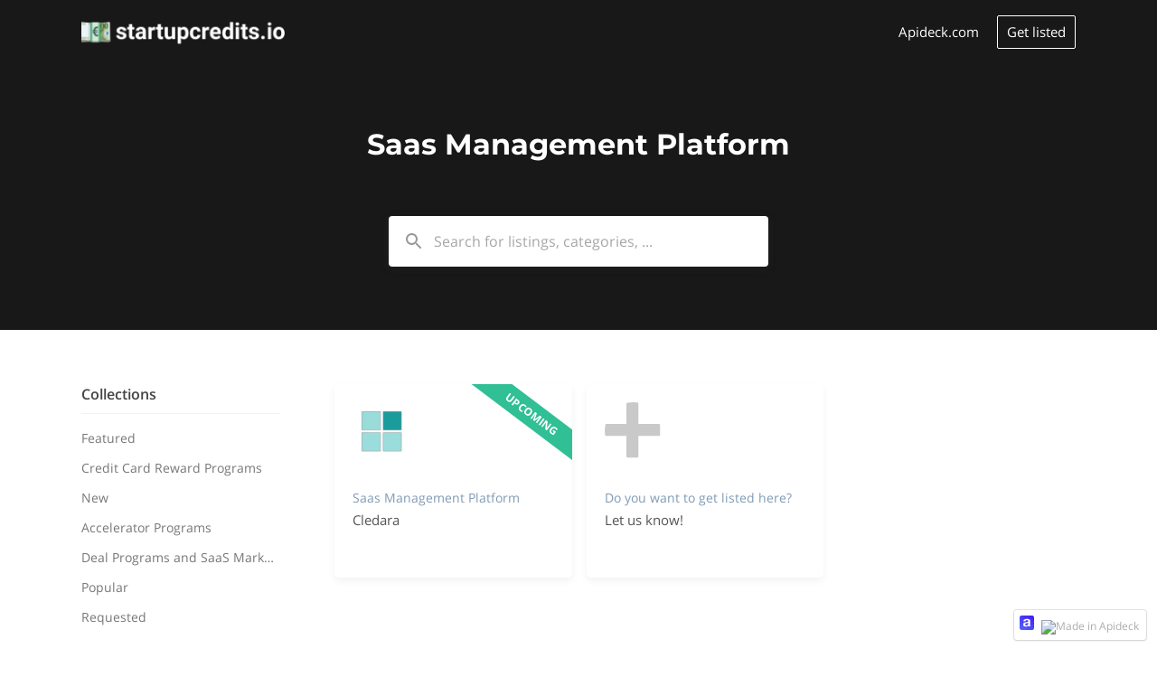

--- FILE ---
content_type: text/html; charset=utf-8
request_url: https://startupcredits.io/category/saas-management-platform
body_size: 37504
content:
<!DOCTYPE html><html dir="ltr" lang="en"><head><meta charSet="utf-8"/><link rel="canonical" href="https://www.startupcredits.io/category/saas-management-platform"/><title>Saas Management Platform | Startup Credits</title><meta name="description" content="Save money on your SaaS spend. Discover Saas Management Platform vendors offering a startup program and credits. "/><meta name="keywords" content="Integrations, Apps, Startup Credits, Startup Credits Integrations, Startup Credits Apps, Integrations Marketplace, Integrations Directory, Saas Management Platform"/><meta name="author" content="Startup Credits"/><meta name="robots" content="index,follow"/><meta name="generator" content="Apideck Ecosystem"/><meta property="og:type" content="website"/><meta property="og:url" content="https://www.startupcredits.io/category/saas-management-platform"/><meta property="og:title" content="Saas Management Platform | Startup Credits"/><meta property="og:image" content="https://res.cloudinary.com/apideck/image/upload/v1581476285/marketplaces/sjba5fuuzftxdbkaidnu.png"/><meta property="og:description" content="Save money on your SaaS spend. Discover Saas Management Platform vendors offering a startup program and credits. "/><meta name="twitter:card" content="summary"/><meta name="twitter:image:src" content="https://res.cloudinary.com/apideck/image/upload/v1581476285/marketplaces/sjba5fuuzftxdbkaidnu.png"/><meta name="twitter:title" content="Saas Management Platform | Startup Credits"/><meta name="twitter:description" content="Save money on your SaaS spend. Discover Saas Management Platform vendors offering a startup program and credits. "/><link rel="icon" type="image/png" sizes="32x32" href="https://res.cloudinary.com/apideck/image/upload/v1581542393/marketplaces/plv1ydrtt08msrh2ftgu.png"/><script type="application/ld+json">{"@context":"http://schema.org","@type":"Organization","name":"Startup Credits","url":"https://www.startupcredits.io"}</script><meta name="viewport" content="user-scalable=0, initial-scale=1, minimum-scale=1, width=device-width, height=device-height"/><meta name="google-site-verification" content="qcy2Fo_HrtnBbQOh3El2bKXl168-U1aOKfjZz-iddOQ"/><meta name="naver-site-verification" content=""/><meta name="theme-color" content="#31bf95"/><link rel="preconnect" href="https://fonts.gstatic.com"/><link rel="dns-prefetch" href="https://z3n3roeoke-dsn.algolia.net"/><link rel="dns-prefetch" href="https://cdnjs.cloudflare.com"/><meta name="next-head-count" content="26"/><link data-next-font="" rel="preconnect" href="/" crossorigin="anonymous"/><link rel="preload" href="/_next/static/css/95ac237faf5410eb.css" as="style"/><link rel="stylesheet" href="/_next/static/css/95ac237faf5410eb.css" data-n-g=""/><noscript data-n-css=""></noscript><script defer="" nomodule="" src="/_next/static/chunks/polyfills-42372ed130431b0a.js"></script><script src="/_next/static/chunks/webpack-b404c121685dc5a7.js" defer=""></script><script src="/_next/static/chunks/framework-b0ec748c7a4c483a.js" defer=""></script><script src="/_next/static/chunks/main-e046e137109174e7.js" defer=""></script><script src="/_next/static/chunks/pages/_app-22619f7efda23a8e.js" defer=""></script><script src="/_next/static/chunks/252f366e-2c672010a06bfb10.js" defer=""></script><script src="/_next/static/chunks/3930-20743fc278a53bc3.js" defer=""></script><script src="/_next/static/chunks/4910-62d64279714acac5.js" defer=""></script><script src="/_next/static/chunks/2520-4c335fbc701df6fc.js" defer=""></script><script src="/_next/static/chunks/2949-ac6056cc2a5b977d.js" defer=""></script><script src="/_next/static/chunks/3009-9c4e2bde4645b63f.js" defer=""></script><script src="/_next/static/chunks/6075-995713f9f4908a7b.js" defer=""></script><script src="/_next/static/chunks/6760-ee4e62370bbfb8d5.js" defer=""></script><script src="/_next/static/chunks/7691-a189e9e06854f044.js" defer=""></script><script src="/_next/static/chunks/6737-70f0b8b72745892c.js" defer=""></script><script src="/_next/static/chunks/926-81d918401ff82565.js" defer=""></script><script src="/_next/static/chunks/pages/category/%5Bslug%5D-a631ff267da953d0.js" defer=""></script><script src="/_next/static/xKojP1an7qXXSqBrYdzkx/_buildManifest.js" defer=""></script><script src="/_next/static/xKojP1an7qXXSqBrYdzkx/_ssgManifest.js" defer=""></script><style id="__jsx-1430338604">{;}.page-body,body{background-color:#FFFFFF;color:#444;}body a{color:#31bf95;}.listing-body .markdown{color:#444;}.listing-page .title,.listing-page .subtitle,.listing-body h2{color:#444;}.breadcrumbs li:last-child a{color:#31bf95;}.listings a h4,.listings .grid-section-header .description a{color:#444;}.sidebar-section h4 a{color:#444;}.sidebar ul li a{color:#777;}.sidebar ul li a:hover{color:#444;}.sidebar ul li a.active{color:#31bf95;}.listing-card.STYLE12 .listing-link .icon-container{box-shadow:0 4px 8px 0 rgba(0,0,0,0.2);background-color:#fff;height:64px;width:64px;border-radius:32px;}.listing-card.STYLE12 .listing-content{overflow:visible;margin-bottom:12px;}.listing-card.STYLE12 .listing-link .icon-container img.icon{max-height:64px;max-width:64px;}.listing-card.STYLE12 .listing-link .icon-container img.icon{border-radius:32px;}.listing-card .listing-link{border:none;box-shadow:0 4px 8px 0 rgba(0,0,0,0.05);border-radius:;background-color:#FFFFFF;}.listing-card.STYLE8 .listing-link .icon-container{border-radius:  0 0;}.listing-card:hover .listing-link{box-shadow:0 4px 16px 0 rgba(0,0,0,0.1);}.map .listing-card .listing-link{border:1px solid transparent;}.map .listing-card:hover .listing-link{border:1px solid #31bf95;}.nav-container,.masthead,a.user-nav-container{color:#FFFFFF;}.masthead .description a{color:#FFFFFF;}.masthead .description a:hover{-webkit-text-decoration:underline;text-decoration:underline;}.masthead .left h1{margin-top:10px;}.masthead h1,.masthead h2{color:#FFFFFF;}.masthead .left h1,.masthead .left h2{text-align:left;max-width:440px;}.masthead .left .search-container{text-align:left;}.masthead .left>img{height:350px;margin-bottom:50px;}@media (max-width:699px){.masthead .left>img{margin-bottom:0;}}.logo-container a{color:#FFFFFF;}.nav-container{color:#FFFFFF;}.nav-container.fixed,.nav-container.fixed .logo-container a,.nav-container.fixed ul.menu li a{color:#FFFFFF;}.nav-container.fixed ul.menu li.button a{border:1px solid #FFFFFF;}.nav-container.fixed{background-color:#31bf95;}.nav-container ul.menu li.button{background:transparent;}.nav-container ul.menu li a{color:#FFFFFF;}.nav-container ul.menu li.button a{border:1px solid #FFFFFF;}.nav-container .mobile-menu{border:1px solid #FFFFFF;}.nav-container.fixed.has-scrolled .mobile-menu{border:1px solid #FFFFFF;}.nav-container .mobile-menu.ICON svg path{fill:#FFFFFF;}.nav-container.fixed.has-scrolled .mobile-menu.ICON svg path{fill:#FFFFFF;}.mobile-menu-container a.language-switch{color:#FFFFFF;}.nav-container.fixed.has-scrolled .mobile-nav-container ul.menu .item.button,.mobile-nav-container ul.menu .item.button{color:#FFFFFF;background-color:#181818;}.nav-container.fixed.has-scrolled .mobile-nav-container ul.menu li a{color:#333333;}.nav-container.fixed.has-notice{margin-top:53px;}.listing-page .masthead .button.border{border-color:#FFFFFF;color:#FFFFFF;}.pill{background-color:#51d2ac;color:#fff;}ul.pills li a{background-color:#fff;color:#31bf95;border:1px solid #f3f3f3;}ul.pills li a.active{border:1px solid #79ddbf;}section.cta{color:#FFFFFF;background-color:#31bf95;}section.cta .button{background-color:#FFFFFF;color:#31bf95;}footer{background-color:#000;color:#d9d9d9;}footer a{color:#FFFFFF;}section.light{background-color:#a2e7d3;color:#FFFFFF;}section.light .title{color:#FFFFFF;}section.light .link a{color:#FFFFFF;}button{color:#fff;border:1px solid #31bf95;background-color:#31bf95;}button:hover{border-color:#51d2ac;background-color:#51d2ac;}button:disabled:hover,button[disabled]:hover{background-color:#31bf95;}.button{background-color:#31bf95;}.button.primary{background-color:#31bf95;}.button.border{border-color:#31bf95;color:#31bf95;}.sidebar a.active{color:#31bf95;}.sidebar .install-buttons .button:nth-child(1){background-color:#31bf95;}a.social-login{color:#444;}@media (max-width:699px){.mobile-buttons .categories,.mobile-buttons .collections,.mobile-buttons .products{background-color:#31bf95;}}.listings .grid-section-header .all-link a{color:#31bf95;}.listings h4 a:hover{color:#31bf95;}.listing-content .upcoming{background-color:#31bf95;}.listing-content .sticky{background-color:#31bf95;}.listing-content .available{background-color:#0ed19b;}.listing-card .listing-link:hover{border-color:#31bf95;}.listing-card .listing-link .action{color:#31bf95;}.listing-body .markdown a,.listing-body .markdown a:visited{color:#31bf95;}.shadow-page .shadow-content .circle-icons-container{margin-top:-65px;}.listing-page .sidebar .icon-container{margin-top:-160px;}@media (max-width:699px){.listing-page .sidebar .icon-container{margin-top:-140px;}}.listing-page .masthead,.shadow-page .masthead{padding:0 0 140px;}.listing-page .sidebar .links a{color:#31bf95;}.listing-card.STYLE7 .listing-link .icon-container,.listing-card.STYLE8 .listing-link .icon-container{background-color:#31bf95;}.notification-container .Toastify__toast,.form-container .alert-message{border-left:4px solid #31bf95;}.table-container.partner-portal .active .icon-container{color:#31bf95;}.partner-portal .form-menu-container ul li a.active{color:#31bf95;}.dropzone.active{border:2px dashed #31bf95;}.checkbox-element .fake-checkbox.active{background-color:#31bf95;}footer ul.menu li{border-left:1px solid #808080;}footer a.language-switch{background-color:#1a1a1a;color:#ccc;}footer a.language-switch .arrow-container{color:#999;}footer .dropdown-trigger.active a.language-switch{background-color:#333;color:#FFFFFF;}footer .dropdown-trigger.active a.language-switch .arrow-container{color:#FFFFFF;}.rec-dot_active{background:#31bf95 !important;box-shadow:0 0 1px 1px #31bf95 !important;border-color:none !important;}.embed-mode .nav-container,html.embed-mode .nav-container,body.embed-mode .nav-container{display:none;}.embed-mode .masthead,html.embed-mode .masthead,body.embed-mode .masthead{padding-top:70px;}</style><style id="jss-server-side">.MuiGrid-container {
  width: 100%;
  display: flex;
  flex-wrap: wrap;
  box-sizing: border-box;
}
.MuiGrid-item {
  margin: 0;
  box-sizing: border-box;
}
.MuiGrid-zeroMinWidth {
  min-width: 0;
}
.MuiGrid-direction-xs-column {
  flex-direction: column;
}
.MuiGrid-direction-xs-column-reverse {
  flex-direction: column-reverse;
}
.MuiGrid-direction-xs-row-reverse {
  flex-direction: row-reverse;
}
.MuiGrid-wrap-xs-nowrap {
  flex-wrap: nowrap;
}
.MuiGrid-wrap-xs-wrap-reverse {
  flex-wrap: wrap-reverse;
}
.MuiGrid-align-items-xs-center {
  align-items: center;
}
.MuiGrid-align-items-xs-flex-start {
  align-items: flex-start;
}
.MuiGrid-align-items-xs-flex-end {
  align-items: flex-end;
}
.MuiGrid-align-items-xs-baseline {
  align-items: baseline;
}
.MuiGrid-align-content-xs-center {
  align-content: center;
}
.MuiGrid-align-content-xs-flex-start {
  align-content: flex-start;
}
.MuiGrid-align-content-xs-flex-end {
  align-content: flex-end;
}
.MuiGrid-align-content-xs-space-between {
  align-content: space-between;
}
.MuiGrid-align-content-xs-space-around {
  align-content: space-around;
}
.MuiGrid-justify-content-xs-center {
  justify-content: center;
}
.MuiGrid-justify-content-xs-flex-end {
  justify-content: flex-end;
}
.MuiGrid-justify-content-xs-space-between {
  justify-content: space-between;
}
.MuiGrid-justify-content-xs-space-around {
  justify-content: space-around;
}
.MuiGrid-justify-content-xs-space-evenly {
  justify-content: space-evenly;
}
.MuiGrid-spacing-xs-1 {
  width: calc(100% + 8px);
  margin: -4px;
}
.MuiGrid-spacing-xs-1 > .MuiGrid-item {
  padding: 4px;
}
.MuiGrid-spacing-xs-2 {
  width: calc(100% + 16px);
  margin: -8px;
}
.MuiGrid-spacing-xs-2 > .MuiGrid-item {
  padding: 8px;
}
.MuiGrid-spacing-xs-3 {
  width: calc(100% + 24px);
  margin: -12px;
}
.MuiGrid-spacing-xs-3 > .MuiGrid-item {
  padding: 12px;
}
.MuiGrid-spacing-xs-4 {
  width: calc(100% + 32px);
  margin: -16px;
}
.MuiGrid-spacing-xs-4 > .MuiGrid-item {
  padding: 16px;
}
.MuiGrid-spacing-xs-5 {
  width: calc(100% + 40px);
  margin: -20px;
}
.MuiGrid-spacing-xs-5 > .MuiGrid-item {
  padding: 20px;
}
.MuiGrid-spacing-xs-6 {
  width: calc(100% + 48px);
  margin: -24px;
}
.MuiGrid-spacing-xs-6 > .MuiGrid-item {
  padding: 24px;
}
.MuiGrid-spacing-xs-7 {
  width: calc(100% + 56px);
  margin: -28px;
}
.MuiGrid-spacing-xs-7 > .MuiGrid-item {
  padding: 28px;
}
.MuiGrid-spacing-xs-8 {
  width: calc(100% + 64px);
  margin: -32px;
}
.MuiGrid-spacing-xs-8 > .MuiGrid-item {
  padding: 32px;
}
.MuiGrid-spacing-xs-9 {
  width: calc(100% + 72px);
  margin: -36px;
}
.MuiGrid-spacing-xs-9 > .MuiGrid-item {
  padding: 36px;
}
.MuiGrid-spacing-xs-10 {
  width: calc(100% + 80px);
  margin: -40px;
}
.MuiGrid-spacing-xs-10 > .MuiGrid-item {
  padding: 40px;
}
.MuiGrid-grid-xs-auto {
  flex-grow: 0;
  max-width: none;
  flex-basis: auto;
}
.MuiGrid-grid-xs-true {
  flex-grow: 1;
  max-width: 100%;
  flex-basis: 0;
}
.MuiGrid-grid-xs-1 {
  flex-grow: 0;
  max-width: 8.333333%;
  flex-basis: 8.333333%;
}
.MuiGrid-grid-xs-2 {
  flex-grow: 0;
  max-width: 16.666667%;
  flex-basis: 16.666667%;
}
.MuiGrid-grid-xs-3 {
  flex-grow: 0;
  max-width: 25%;
  flex-basis: 25%;
}
.MuiGrid-grid-xs-4 {
  flex-grow: 0;
  max-width: 33.333333%;
  flex-basis: 33.333333%;
}
.MuiGrid-grid-xs-5 {
  flex-grow: 0;
  max-width: 41.666667%;
  flex-basis: 41.666667%;
}
.MuiGrid-grid-xs-6 {
  flex-grow: 0;
  max-width: 50%;
  flex-basis: 50%;
}
.MuiGrid-grid-xs-7 {
  flex-grow: 0;
  max-width: 58.333333%;
  flex-basis: 58.333333%;
}
.MuiGrid-grid-xs-8 {
  flex-grow: 0;
  max-width: 66.666667%;
  flex-basis: 66.666667%;
}
.MuiGrid-grid-xs-9 {
  flex-grow: 0;
  max-width: 75%;
  flex-basis: 75%;
}
.MuiGrid-grid-xs-10 {
  flex-grow: 0;
  max-width: 83.333333%;
  flex-basis: 83.333333%;
}
.MuiGrid-grid-xs-11 {
  flex-grow: 0;
  max-width: 91.666667%;
  flex-basis: 91.666667%;
}
.MuiGrid-grid-xs-12 {
  flex-grow: 0;
  max-width: 100%;
  flex-basis: 100%;
}
@media (min-width:600px) {
  .MuiGrid-grid-sm-auto {
    flex-grow: 0;
    max-width: none;
    flex-basis: auto;
  }
  .MuiGrid-grid-sm-true {
    flex-grow: 1;
    max-width: 100%;
    flex-basis: 0;
  }
  .MuiGrid-grid-sm-1 {
    flex-grow: 0;
    max-width: 8.333333%;
    flex-basis: 8.333333%;
  }
  .MuiGrid-grid-sm-2 {
    flex-grow: 0;
    max-width: 16.666667%;
    flex-basis: 16.666667%;
  }
  .MuiGrid-grid-sm-3 {
    flex-grow: 0;
    max-width: 25%;
    flex-basis: 25%;
  }
  .MuiGrid-grid-sm-4 {
    flex-grow: 0;
    max-width: 33.333333%;
    flex-basis: 33.333333%;
  }
  .MuiGrid-grid-sm-5 {
    flex-grow: 0;
    max-width: 41.666667%;
    flex-basis: 41.666667%;
  }
  .MuiGrid-grid-sm-6 {
    flex-grow: 0;
    max-width: 50%;
    flex-basis: 50%;
  }
  .MuiGrid-grid-sm-7 {
    flex-grow: 0;
    max-width: 58.333333%;
    flex-basis: 58.333333%;
  }
  .MuiGrid-grid-sm-8 {
    flex-grow: 0;
    max-width: 66.666667%;
    flex-basis: 66.666667%;
  }
  .MuiGrid-grid-sm-9 {
    flex-grow: 0;
    max-width: 75%;
    flex-basis: 75%;
  }
  .MuiGrid-grid-sm-10 {
    flex-grow: 0;
    max-width: 83.333333%;
    flex-basis: 83.333333%;
  }
  .MuiGrid-grid-sm-11 {
    flex-grow: 0;
    max-width: 91.666667%;
    flex-basis: 91.666667%;
  }
  .MuiGrid-grid-sm-12 {
    flex-grow: 0;
    max-width: 100%;
    flex-basis: 100%;
  }
}
@media (min-width:960px) {
  .MuiGrid-grid-md-auto {
    flex-grow: 0;
    max-width: none;
    flex-basis: auto;
  }
  .MuiGrid-grid-md-true {
    flex-grow: 1;
    max-width: 100%;
    flex-basis: 0;
  }
  .MuiGrid-grid-md-1 {
    flex-grow: 0;
    max-width: 8.333333%;
    flex-basis: 8.333333%;
  }
  .MuiGrid-grid-md-2 {
    flex-grow: 0;
    max-width: 16.666667%;
    flex-basis: 16.666667%;
  }
  .MuiGrid-grid-md-3 {
    flex-grow: 0;
    max-width: 25%;
    flex-basis: 25%;
  }
  .MuiGrid-grid-md-4 {
    flex-grow: 0;
    max-width: 33.333333%;
    flex-basis: 33.333333%;
  }
  .MuiGrid-grid-md-5 {
    flex-grow: 0;
    max-width: 41.666667%;
    flex-basis: 41.666667%;
  }
  .MuiGrid-grid-md-6 {
    flex-grow: 0;
    max-width: 50%;
    flex-basis: 50%;
  }
  .MuiGrid-grid-md-7 {
    flex-grow: 0;
    max-width: 58.333333%;
    flex-basis: 58.333333%;
  }
  .MuiGrid-grid-md-8 {
    flex-grow: 0;
    max-width: 66.666667%;
    flex-basis: 66.666667%;
  }
  .MuiGrid-grid-md-9 {
    flex-grow: 0;
    max-width: 75%;
    flex-basis: 75%;
  }
  .MuiGrid-grid-md-10 {
    flex-grow: 0;
    max-width: 83.333333%;
    flex-basis: 83.333333%;
  }
  .MuiGrid-grid-md-11 {
    flex-grow: 0;
    max-width: 91.666667%;
    flex-basis: 91.666667%;
  }
  .MuiGrid-grid-md-12 {
    flex-grow: 0;
    max-width: 100%;
    flex-basis: 100%;
  }
}
@media (min-width:1280px) {
  .MuiGrid-grid-lg-auto {
    flex-grow: 0;
    max-width: none;
    flex-basis: auto;
  }
  .MuiGrid-grid-lg-true {
    flex-grow: 1;
    max-width: 100%;
    flex-basis: 0;
  }
  .MuiGrid-grid-lg-1 {
    flex-grow: 0;
    max-width: 8.333333%;
    flex-basis: 8.333333%;
  }
  .MuiGrid-grid-lg-2 {
    flex-grow: 0;
    max-width: 16.666667%;
    flex-basis: 16.666667%;
  }
  .MuiGrid-grid-lg-3 {
    flex-grow: 0;
    max-width: 25%;
    flex-basis: 25%;
  }
  .MuiGrid-grid-lg-4 {
    flex-grow: 0;
    max-width: 33.333333%;
    flex-basis: 33.333333%;
  }
  .MuiGrid-grid-lg-5 {
    flex-grow: 0;
    max-width: 41.666667%;
    flex-basis: 41.666667%;
  }
  .MuiGrid-grid-lg-6 {
    flex-grow: 0;
    max-width: 50%;
    flex-basis: 50%;
  }
  .MuiGrid-grid-lg-7 {
    flex-grow: 0;
    max-width: 58.333333%;
    flex-basis: 58.333333%;
  }
  .MuiGrid-grid-lg-8 {
    flex-grow: 0;
    max-width: 66.666667%;
    flex-basis: 66.666667%;
  }
  .MuiGrid-grid-lg-9 {
    flex-grow: 0;
    max-width: 75%;
    flex-basis: 75%;
  }
  .MuiGrid-grid-lg-10 {
    flex-grow: 0;
    max-width: 83.333333%;
    flex-basis: 83.333333%;
  }
  .MuiGrid-grid-lg-11 {
    flex-grow: 0;
    max-width: 91.666667%;
    flex-basis: 91.666667%;
  }
  .MuiGrid-grid-lg-12 {
    flex-grow: 0;
    max-width: 100%;
    flex-basis: 100%;
  }
}
@media (min-width:1920px) {
  .MuiGrid-grid-xl-auto {
    flex-grow: 0;
    max-width: none;
    flex-basis: auto;
  }
  .MuiGrid-grid-xl-true {
    flex-grow: 1;
    max-width: 100%;
    flex-basis: 0;
  }
  .MuiGrid-grid-xl-1 {
    flex-grow: 0;
    max-width: 8.333333%;
    flex-basis: 8.333333%;
  }
  .MuiGrid-grid-xl-2 {
    flex-grow: 0;
    max-width: 16.666667%;
    flex-basis: 16.666667%;
  }
  .MuiGrid-grid-xl-3 {
    flex-grow: 0;
    max-width: 25%;
    flex-basis: 25%;
  }
  .MuiGrid-grid-xl-4 {
    flex-grow: 0;
    max-width: 33.333333%;
    flex-basis: 33.333333%;
  }
  .MuiGrid-grid-xl-5 {
    flex-grow: 0;
    max-width: 41.666667%;
    flex-basis: 41.666667%;
  }
  .MuiGrid-grid-xl-6 {
    flex-grow: 0;
    max-width: 50%;
    flex-basis: 50%;
  }
  .MuiGrid-grid-xl-7 {
    flex-grow: 0;
    max-width: 58.333333%;
    flex-basis: 58.333333%;
  }
  .MuiGrid-grid-xl-8 {
    flex-grow: 0;
    max-width: 66.666667%;
    flex-basis: 66.666667%;
  }
  .MuiGrid-grid-xl-9 {
    flex-grow: 0;
    max-width: 75%;
    flex-basis: 75%;
  }
  .MuiGrid-grid-xl-10 {
    flex-grow: 0;
    max-width: 83.333333%;
    flex-basis: 83.333333%;
  }
  .MuiGrid-grid-xl-11 {
    flex-grow: 0;
    max-width: 91.666667%;
    flex-basis: 91.666667%;
  }
  .MuiGrid-grid-xl-12 {
    flex-grow: 0;
    max-width: 100%;
    flex-basis: 100%;
  }
}</style><style id="jss-server-side"></style></head><body><div id="__next"><script>
            (function() {
              // Check sessionStorage first for instant embed mode detection
              if (typeof window !== 'undefined' &&
                  (window.location.search.includes('embed=true') ||
                   sessionStorage.getItem('embedMode') === 'true')) {
                document.documentElement.classList.add('embed-mode');
                document.body.classList.add('embed-mode');
              }
            })();
          </script><main class="jsx-1430338604 category-page"><div class="content-container"><div class="masthead" style="height:auto;background-color:#181818"><nav class="nav-container" data-testid="header"><div class="max-width-container"><div class="MuiGrid-root MuiGrid-container MuiGrid-spacing-xs-5" style="align-items:center"><div class="MuiGrid-root MuiGrid-item MuiGrid-grid-xs-10 MuiGrid-grid-sm-4" style="z-index:1"><div class="logo-container"><a data-testid="navbar-logo" href="/"><div style="display:flex;flex-direction:row;align-items:center"><img src="https://res.cloudinary.com/apideck/image/upload/w_auto,f_auto/v1581637668/marketplaces/ml2f0i13hqkzqwfs4cz8.png" alt="Startup Credits" title="Startup Credits"/></div></a></div></div><div class="MuiGrid-root MuiGrid-item MuiGrid-grid-xs-2 MuiGrid-grid-sm-8" style="z-index:1"><div class="menu-container"><ul class="menu"><li class="link"><a href="https://www.apideck.com/products/ecosystem" data-testid="header-item">Apideck.com</a></li><li class="button"><a href="https://www.startupcredits.io/partner/request" data-testid="header-item">Get listed</a></li></ul><div class="mobile-menu-container"><div class="mobile-menu ICON"><svg width="32" height="32" viewBox="0 0 24 24"><path fill="#FFF" d="M3 18h18v-2H3v2zm0-5h18v-2H3v2zm0-7v2h18V6H3z"></path></svg></div></div></div></div></div></div></nav><div class="max-width-container"><div class="MuiGrid-root MuiGrid-container MuiGrid-spacing-xs-5"><div class="MuiGrid-root MuiGrid-item MuiGrid-grid-xs-12 MuiGrid-grid-sm-12" style="z-index:2"><h1 data-testid="masthead-title">Saas Management Platform</h1><h2 class="description" data-testid="masthead-description"></h2><div class="search-container"><div class="search-autocomplete-container" data-testid="search-autocomplete"><div role="combobox" aria-haspopup="listbox" aria-owns="react-autowhatever-1" aria-expanded="false" class="react-autosuggest__container"><div class="search-input-container"><div class="icon-container"><svg width="24" height="24" viewBox="0 0 24 24"><path fill="#999" d="M15.5 14h-.79l-.28-.27C15.41 12.59 16 11.11 16 9.5 16 5.91 13.09 3 9.5 3S3 5.91 3 9.5 5.91 16 9.5 16c1.61 0 3.09-.59 4.23-1.57l.27.28v.79l5 4.99L20.49 19l-4.99-5zm-6 0C7.01 14 5 11.99 5 9.5S7.01 5 9.5 5 14 7.01 14 9.5 11.99 14 9.5 14z"></path></svg></div><input type="text" autoComplete="off" aria-autocomplete="list" aria-controls="react-autowhatever-1" class="react-autosuggest__input" placeholder="Search for listings, categories, ..." value=""/></div><div id="react-autowhatever-1" role="listbox" class="react-autosuggest__suggestions-container"></div></div></div></div></div></div></div></div><div class="page-body"><div class="max-width-container"><div class="page-container"><aside style="order:1"><div class="sidebar" data-testid="sidebar"><div class="sidebar-content"><div class="sidebar-section collection-menu-section"><h4><a class="" data-testid="section-link-collections" href="/collections/all">Collections</a></h4><ul><li data-testid="sidebar-item-featured"><a href="/collection/featured"><span> <!-- -->Featured</span></a></li><li data-testid="sidebar-item-credit-card-reward-programs"><a href="/collection/credit-card-reward-programs"><span> <!-- -->Credit Card Reward Programs</span></a></li><li data-testid="sidebar-item-new"><a href="/collection/new"><span> <!-- -->New</span></a></li><li data-testid="sidebar-item-accelerator-programs"><a href="/collection/accelerator-programs"><span> <!-- -->Accelerator Programs</span></a></li><li data-testid="sidebar-item-deal-programs-and-saas-marketplaces"><a href="/collection/deal-programs-and-saas-marketplaces"><span> <!-- -->Deal Programs and SaaS Marketplaces</span></a></li><li data-testid="sidebar-item-popular"><a href="/collection/popular"><span> <!-- -->Popular</span></a></li><li data-testid="sidebar-item-requested"><a href="/requested"><span> <!-- -->Requested</span></a></li></ul></div><div class="sidebar-section category-menu-section"><h4><a class="" data-testid="section-link-categories" href="/categories/all">Categories</a></h4><ul><li data-testid="sidebar-item-all"><a href="/all"><span> <!-- -->All</span><div class="count-badge">145</div></a></li><li data-testid="sidebar-item-accelerators"><a href="/category/accelerators"><span> <!-- -->Accelerators</span><div class="count-badge">1</div></a></li><li data-testid="sidebar-item-accounting"><a href="/category/accounting"><span> <!-- -->Accounting</span><div class="count-badge">3</div></a></li><li data-testid="sidebar-item-ads"><a href="/category/ads"><span> <!-- -->Ads</span><div class="count-badge">2</div></a></li><li data-testid="sidebar-item-advocacy-loyalty-and-referrals"><a href="/category/advocacy-loyalty-and-referrals"><span> <!-- -->Advocacy Loyalty &amp; Referrals</span><div class="count-badge">1</div></a></li><li data-testid="sidebar-item-analytics"><a href="/category/analytics"><span> <!-- -->Analytics</span><div class="count-badge">1</div></a></li><li data-testid="sidebar-item-application-security"><a href="/category/application-security"><span> <!-- -->Application Security</span><div class="count-badge">2</div></a></li><li data-testid="sidebar-item-ats"><a href="/category/ats"><span> <!-- -->ATS</span><div class="count-badge">1</div></a></li><li data-testid="sidebar-item-banking-apis"><a href="/category/banking-apis"><span> <!-- -->Banking APIs</span><div class="count-badge">1</div></a></li><li data-testid="sidebar-item-bug-tracking"><a href="/category/bug-tracking"><span> <!-- -->Bug Tracking</span><div class="count-badge">1</div></a></li><li data-testid="sidebar-item-calling"><a href="/category/calling"><span> <!-- -->Calling</span><div class="count-badge">1</div></a></li><li data-testid="sidebar-item-cloud-providers"><a href="/category/cloud-providers"><span> <!-- -->Cloud Providers</span><div class="count-badge">11</div></a></li><li data-testid="sidebar-item-collaborative-inbox"><a href="/category/collaborative-inbox"><span> <!-- -->Collaborative Inbox</span><div class="count-badge">1</div></a></li><li data-testid="sidebar-item-Compliance"><a href="/category/Compliance"><span> <!-- -->Compliance</span><div class="count-badge">2</div></a></li><li data-testid="sidebar-item-conferencing"><a href="/category/conferencing"><span> <!-- -->Conferencing</span><div class="count-badge">1</div></a></li><li data-testid="sidebar-item-contacts"><a href="/category/contacts"><span> <!-- -->Contacts</span><div class="count-badge">2</div></a></li><li data-testid="sidebar-item-content-marketing"><a href="/category/content-marketing"><span> <!-- -->Content Marketing</span><div class="count-badge">2</div></a></li><li data-testid="sidebar-item-corporate-credit-cards"><a href="/category/corporate-credit-cards"><span> <!-- -->Corporate Credit Cards</span><div class="count-badge">4</div></a></li><li data-testid="sidebar-item-crm"><a href="/category/crm"><span> <!-- -->CRM</span><div class="count-badge">2</div></a></li><li data-testid="sidebar-item-crowdfunding"><a href="/category/crowdfunding"><span> <!-- -->Crowdfunding</span><div class="count-badge">1</div></a></li><li data-testid="sidebar-item-customer-feedback"><a href="/category/customer-feedback"><span> <!-- -->Customer Feedback</span><div class="count-badge">1</div></a></li><li data-testid="sidebar-item-customer-support"><a href="/category/customer-support"><span> <!-- -->Customer Support</span><div class="count-badge">3</div></a></li><li data-testid="sidebar-item-databases"><a href="/category/databases"><span> <!-- -->Databases</span><div class="count-badge">2</div></a></li><li data-testid="sidebar-item-data-integration"><a href="/category/data-integration"><span> <!-- -->Data Integration</span><div class="count-badge">1</div></a></li><li data-testid="sidebar-item-design"><a href="/category/design"><span> <!-- -->Design</span><div class="count-badge">1</div></a></li><li data-testid="sidebar-item-developers"><a href="/category/developers"><span> <!-- -->Developers</span><div class="count-badge">1</div></a></li><li data-testid="sidebar-item-developer-tools"><a href="/category/developer-tools"><span> <!-- -->Developer Tools</span><div class="count-badge">3</div></a></li><li data-testid="sidebar-item-drip-emails"><a href="/category/drip-emails"><span> <!-- -->Drip Emails</span><div class="count-badge">1</div></a></li><li data-testid="sidebar-item-education"><a href="/category/education"><span> <!-- -->Education</span><div class="count-badge">1</div></a></li><li data-testid="sidebar-item-equity-management"><a href="/category/equity-management"><span> <!-- -->Equity Management</span><div class="count-badge">1</div></a></li><li data-testid="sidebar-item-expense-management"><a href="/category/expense-management"><span> <!-- -->Expense management</span><div class="count-badge">1</div></a></li><li data-testid="sidebar-item-fintech"><a href="/category/fintech"><span> <!-- -->Fintech</span><div class="count-badge">1</div></a></li><li data-testid="sidebar-item-forms"><a href="/category/forms"><span> <!-- -->Forms</span><div class="count-badge">1</div></a></li><li data-testid="sidebar-item-graph-databases"><a href="/category/graph-databases"><span> <!-- -->Graph Databases</span><div class="count-badge">1</div></a></li><li data-testid="sidebar-item-hosted-search"><a href="/category/hosted-search"><span> <!-- -->Hosted Search</span><div class="count-badge">1</div></a></li><li data-testid="sidebar-item-identity"><a href="/category/identity"><span> <!-- -->Identity</span><div class="count-badge">1</div></a></li><li data-testid="sidebar-item-incorporation"><a href="/category/incorporation"><span> <!-- -->Incorporation</span><div class="count-badge">2</div></a></li><li data-testid="sidebar-item-integration-platform"><a href="/category/integration-platform"><span> <!-- -->Integration Platform</span><div class="count-badge">1</div></a></li><li data-testid="sidebar-item-integrations"><a href="/category/integrations"><span> <!-- -->Integrations</span><div class="count-badge">1</div></a></li><li data-testid="sidebar-item-invoices"><a href="/category/invoices"><span> <!-- -->Proposals &amp; Invoices</span><div class="count-badge">1</div></a></li><li data-testid="sidebar-item-knowledge-management"><a href="/category/knowledge-management"><span> <!-- -->Knowledge Management</span><div class="count-badge">1</div></a></li><li data-testid="sidebar-item-legal"><a href="/category/legal"><span> <!-- -->Legal</span><div class="count-badge">5</div></a></li><li data-testid="sidebar-item-live-chat"><a href="/category/live-chat"><span> <!-- -->Live Chat</span><div class="count-badge">2</div></a></li><li data-testid="sidebar-item-low-code"><a href="/category/low-code"><span> <!-- -->Low Code</span><div class="count-badge">4</div></a></li><li data-testid="sidebar-item-marketing"><a href="/category/marketing"><span> <!-- -->Marketing</span><div class="count-badge">4</div></a></li><li data-testid="sidebar-item-marketing-courses"><a href="/category/marketing-courses"><span> <!-- -->Marketing Courses</span><div class="count-badge">1</div></a></li><li data-testid="sidebar-item-meeting-management"><a href="/category/meeting-management"><span> <!-- -->Meeting Management</span><div class="count-badge">1</div></a></li><li data-testid="sidebar-item-news-publications"><a href="/category/news-publications"><span> <!-- -->News Publications</span><div class="count-badge">1</div></a></li><li data-testid="sidebar-item-notes"><a href="/category/notes"><span> <!-- -->Notes</span><div class="count-badge">1</div></a></li><li data-testid="sidebar-item-notifications"><a href="/category/notifications"><span> <!-- -->Notifications</span><div class="count-badge">4</div></a></li><li data-testid="sidebar-item-payroll"><a href="/category/payroll"><span> <!-- -->Payroll</span><div class="count-badge">2</div></a></li><li data-testid="sidebar-item-performance-monitoring"><a href="/category/performance-monitoring"><span> <!-- -->Performance Monitoring</span><div class="count-badge">1</div></a></li><li data-testid="sidebar-item-podcasting"><a href="/category/podcasting"><span> <!-- -->Podcasting</span><div class="count-badge">1</div></a></li><li data-testid="sidebar-item-presentation-software"><a href="/category/presentation-software"><span> <!-- -->Presentation Software</span><div class="count-badge">1</div></a></li><li data-testid="sidebar-item-product-analytics"><a href="/category/product-analytics"><span> <!-- -->Product Analytics</span><div class="count-badge">2</div></a></li><li data-testid="sidebar-item-product-feedback"><a href="/category/product-feedback"><span> <!-- -->Product Feedback</span><div class="count-badge">1</div></a></li><li data-testid="sidebar-item-productivity"><a href="/category/productivity"><span> <!-- -->Productivity</span><div class="count-badge">1</div></a></li><li data-testid="sidebar-item-product-management"><a href="/category/product-management"><span> <!-- -->Product Management</span><div class="count-badge">2</div></a></li><li data-testid="sidebar-item-rd-tax-credits"><a href="/category/rd-tax-credits"><span> <!-- -->R&amp;D Tax Credits</span><div class="count-badge">4</div></a></li><li data-testid="sidebar-item-saas-management-platform"><a class="active" href="/category/saas-management-platform"><span> <!-- -->Saas Management Platform</span><div class="count-badge">1</div></a></li><li data-testid="sidebar-item-sales-automation-enablement-and-intelligence"><a href="/category/sales-automation-enablement-and-intelligence"><span> <!-- -->Sales Automation Enablement And Intelligence</span><div class="count-badge">3</div></a></li><li data-testid="sidebar-item-scheduling"><a href="/category/scheduling"><span> <!-- -->Scheduling</span><div class="count-badge">2</div></a></li><li data-testid="sidebar-item-search-and-social-advertising"><a href="/category/search-and-social-advertising"><span> <!-- -->Search And Social Advertising</span><div class="count-badge">1</div></a></li><li data-testid="sidebar-item-Security"><a href="/category/Security"><span> <!-- -->Security</span><div class="count-badge">1</div></a></li><li data-testid="sidebar-item-signing"><a href="/category/signing"><span> <!-- -->Signing</span><div class="count-badge">1</div></a></li><li data-testid="sidebar-item-social"><a href="/category/social"><span> <!-- -->Social</span><div class="count-badge">1</div></a></li><li data-testid="sidebar-item-social-media"><a href="/category/social-media"><span> <!-- -->Social Media</span><div class="count-badge">1</div></a></li><li data-testid="sidebar-item-social-proof"><a href="/category/social-proof"><span> <!-- -->Social Proof</span><div class="count-badge">1</div></a></li><li data-testid="sidebar-item-startup-accelerators"><a href="/category/startup-accelerators"><span> <!-- -->Startup Accelerators</span><div class="count-badge">1</div></a></li><li data-testid="sidebar-item-startup-deals"><a href="/category/startup-deals"><span> <!-- -->Startup Deals</span><div class="count-badge">7</div></a></li><li data-testid="sidebar-item-startup-programs"><a href="/category/startup-programs"><span> <!-- -->Startup Programs</span><div class="count-badge">1</div></a></li><li data-testid="sidebar-item-stickers"><a href="/category/stickers"><span> <!-- -->Stickers</span><div class="count-badge">1</div></a></li><li data-testid="sidebar-item-stock-images"><a href="/category/stock-images"><span> <!-- -->Stock Images</span><div class="count-badge">0</div></a></li><li data-testid="sidebar-item-subscription-analytics"><a href="/category/subscription-analytics"><span> <!-- -->Subscription Analytics</span><div class="count-badge">1</div></a></li><li data-testid="sidebar-item-subscription-billing"><a href="/category/subscription-billing"><span> <!-- -->Subscription Billing</span><div class="count-badge">2</div></a></li><li data-testid="sidebar-item-team-chat"><a href="/category/team-chat"><span> <!-- -->Team Chat</span><div class="count-badge">1</div></a></li><li data-testid="sidebar-item-testing"><a href="/category/testing"><span> <!-- -->Testing</span><div class="count-badge">1</div></a></li><li data-testid="sidebar-item-text-editors"><a href="/category/text-editors"><span> <!-- -->Text Editors</span><div class="count-badge">0</div></a></li><li data-testid="sidebar-item-time-tracking"><a href="/category/time-tracking"><span> <!-- -->Time Tracking</span><div class="count-badge">1</div></a></li><li data-testid="sidebar-item-todo-lists"><a href="/category/todo-lists"><span> <!-- -->To-do Lists</span><div class="count-badge">1</div></a></li><li data-testid="sidebar-item-transactional-emails"><a href="/category/transactional-emails"><span> <!-- -->Transactional Emails</span><div class="count-badge">2</div></a></li><li data-testid="sidebar-item-video"><a href="/category/video"><span> <!-- -->Video</span><div class="count-badge">1</div></a></li><li data-testid="sidebar-item-video-calls"><a href="/category/video-calls"><span> <!-- -->Video Calls</span><div class="count-badge">0</div></a></li><li data-testid="sidebar-item-video-chat"><a href="/category/video-chat"><span> <!-- -->Video Chat</span><div class="count-badge">1</div></a></li><li data-testid="sidebar-item-video-marketing"><a href="/category/video-marketing"><span> <!-- -->Video Marketing</span><div class="count-badge">1</div></a></li><li data-testid="sidebar-item-virtual-receptionist-services"><a href="/category/virtual-receptionist-services"><span> <!-- -->Virtual Receptionist Services</span><div class="count-badge">1</div></a></li><li data-testid="sidebar-item-voip"><a href="/category/voip"><span> <!-- -->VoIP</span><div class="count-badge">2</div></a></li><li data-testid="sidebar-item-web-hosting"><a href="/category/web-hosting"><span> <!-- -->Web Hosting</span><div class="count-badge">1</div></a></li></ul></div><div class="sidebar-section integration-request-container"><h4>Can&#x27;t find what you need?</h4>Request a new listing that would make your work easier.<button class="button ib">Request listing</button></div></div><div class="mobile-buttons" data-testid="mobile-buttons"><div class="collections"><h4>Collections</h4><span><svg stroke="currentColor" fill="currentColor" stroke-width="0" viewBox="0 0 24 24" height="1em" width="1em" xmlns="http://www.w3.org/2000/svg"><path fill="none" d="M0 0h24v24H0V0z"></path><path d="M8.59 16.59L13.17 12 8.59 7.41 10 6l6 6-6 6-1.41-1.41z"></path></svg></span></div><div class="categories"><h4>Categories</h4><span><svg stroke="currentColor" fill="currentColor" stroke-width="0" viewBox="0 0 24 24" height="1em" width="1em" xmlns="http://www.w3.org/2000/svg"><path fill="none" d="M0 0h24v24H0V0z"></path><path d="M8.59 16.59L13.17 12 8.59 7.41 10 6l6 6-6 6-1.41-1.41z"></path></svg></span></div></div></div></aside><div class="page-content-container" style="order:2"><div class="MuiGrid-root MuiGrid-container MuiGrid-spacing-xs-2"><div class="MuiGrid-root MuiGrid-item MuiGrid-grid-xs-12 MuiGrid-grid-sm-12 MuiGrid-grid-md-4 MuiGrid-grid-lg-4"><a href="#"><div class="listing-card STYLE6"><div class="listing-link" data-testid="undefined-card"><div class="listing-content"><div class="upcoming">Upcoming</div><div class="badges"></div><div class="content"><div><div class="icon-container"><div class="image-container"><img class="icon" src="https://res.cloudinary.com/apideck/image/upload/w_192,f_auto/v1570801301/catalog/cledara/icon128x128.jpg" alt="Cledara" loading="lazy"/></div></div><div class="details-container"><div class="category">Saas Management Platform</div><div class="name" title="Cledara">Cledara</div><div class="description multi1"></div></div></div></div></div></div></div></a></div><div class="MuiGrid-root MuiGrid-item MuiGrid-grid-xs-12 MuiGrid-grid-sm-12 MuiGrid-grid-md-4 MuiGrid-grid-lg-4"><a href="/partner/request"><div class="listing-card STYLE6"><div class="listing-link" data-testid="undefined-card"><div class="listing-content"><div class="badges"></div><div class="content"><div><div class="icon-container"><div class="image-container"><img class="icon" src="https://res.cloudinary.com/apideck/image/upload/w_192,f_auto/v1716823414/ecosystems/plus.svg" alt="Let us know!" loading="lazy"/></div></div><div class="details-container"><div class="category">Do you want to get listed here?</div><div class="name" title="Let us know!">Let us know!</div><div class="description multi1"></div></div></div></div></div></div></div></a></div></div></div></div></div></div></div><section class="cta" id="cta"><div class="max-width-container"><div class="MuiGrid-root MuiGrid-container MuiGrid-spacing-xs-5"><div class="MuiGrid-root MuiGrid-item MuiGrid-grid-xs-12"><h3>Need a SaaS integrations marketplace?</h3><p>Save you and your development team time and try Apideck Ecosystem.</p><a href="https://www.apideck.com/products/ecosystem" class="button">Get started</a></div></div></div></section><footer data-testid="footer"><a class="apideck-badge" href="https://www.apideck.com/integrations-marketplace"><img src="/icon.png" alt="" style="margin-right:8px;width:16px;border-radius:2px"/><img src="/apideck-badge-text.svg" alt="Made in Apideck"/></a><div class="max-width-container"><div class="footer-container"><ul class="menu"><li><a href="https://www.apideck.com/integrations-marketplace" target="_blank" rel="noopener noreferrer">Powered by Apideck</a></li></ul><div class="footer-right-container"><ul class="menu"><li><a href="/collection/catalog">Catalog</a></li><li><a data-testid="footer-item" href="https://www.iubenda.com/privacy-policy/83380775">Privacy Policy</a></li><li><a data-testid="footer-item" href="https://www.iubenda.com/privacy-policy/83380775/cookie-policy">Cookie Policy</a></li><li><a data-testid="footer-item" href="https://compliance.apideck.com/">Compliance</a></li><li><a href="">Manage cookies</a></li></ul></div></div></div></footer><div id="tooltips" class="jsx-1430338604"></div><div id="dropdowns" class="jsx-1430338604"></div><div id="modals" class="jsx-1430338604"></div></main></div><script id="__NEXT_DATA__" type="application/json">{"props":{"ecosystemInput":{"value":"startupcredits","type":"slug","isStaging":false},"messages":{"nl":{"listing_naming.LISTING.one":"integratie","listing_naming.LISTING.many":"integraties","listing_naming.LISTINGS.one":"listing","listing_naming.LISTINGS.many":"listings","listing_naming.INTEGRATIONS.one":"integratie","listing_naming.INTEGRATIONS.many":"integraties","listing_naming.CONNECTORS.one":"connector","listing_naming.CONNECTORS.many":"connectoren","listing_naming.CONNECTIONS.one":"connectie","listing_naming.CONNECTIONS.many":"connecties","listing_naming.DATASOURCES.one":"gegevensbron","listing_naming.DATASOURCES.many":"gegevensbronnen","listing_naming.installation.one":"installatie","listing_naming.APPS.one":"app","listing_naming.APPS.many":"apps","listing_naming.ADDONS.one":"add-ons","listing_naming.ADDONS.many":"add-on","listing_naming.PLUGINS.one":"plugin","listing_naming.PLUGINS.many":"plugins","listing_naming.PARTNERS.one":"partner","listing_naming.PARTNERS.many":"partners","listing_naming.CHANNELS.one":"kanaal","listing_naming.CHANNELS.many":"kanalen","listing_naming.EXTENSIONS.one":"extensie","listing_naming.EXTENSIONS.many":"extensies","collections.one":"Collectie","collections.many":"Collecties","categories.one":"Categorie","categories.many":"Categorieën","products.many":"Producten","categories.collapse":"Klap categorieën in","categories.view_remaining":"+ Bekijk overige {remainingAmount} categorieën","see_all":"Toon alles","all":"Alle","all_meta_description":"Bekijk alle services, applicaties en partners dat integreren met {ecosystem}","all_categories":"Alle categorieën","all_categories_meta_description":"Bekijk alle categorieën van services, applicaties en partners dat integreren met {ecosystem}","all_collections":"Alle collecties","all_collections_meta_description":"Bekijk alle collecties van services, applicaties en partners dat integreren met {ecosystem}","upcoming":"Upcoming","available":"Beschikbaar","preferred":"Preferred","search":"Zoek {listingNaming}, categorieën, ...","view_details":"Bekijk details","keep_me_updated":"Hou me op de hoogte","powered_by":"Powered by {platform}","catalog":"Catalogus","built_by":"Gebouwd door {platform}","install":"Installeer","installed":"Geïnstalleerd","with_platform":"met {platform}","join_platform_beta":"Doe mee met onze {platform} beta","manage_cookies":"Beheer cookies","integration.create":"Maak een {listingNaming}","integration.request.title":"Vind je niet wat je nodig hebt?","integration.request.description":"Je kan een nieuwe {listingNaming} aanvragen voor je werkgebied.","integration.request.form.description":"Vul dit formulier in om een nieuwe {listingNaming} aan te vragen.","integration.request.form.name":"Wat is de naam van de {listingNaming} die je zoekt?","integration.request.form.search-network.placeholder":"Typ om te zoeken.. bv. Google","integration.request.form.do-you-work-for":"Werk je voor {serviceName}?","integration.request.form.your-email":"Je e-mailadres","integration.request.form.your-work-email":"Je werk e-mailadres","integration.request.form.first-name":"Je voornaam","integration.request.form.last-name":"Je achternaam","integration.request.form.telephone":"Je telefoonnummer","integration.request.form.company":"Je bedrijf","integration.request.form.checkbox-already-user":"Ik ben reeds een {ecosystem} gebruiker.","integration.request.form.checkbox-verify":"Vink dit vakje aan om te verifiëren dat u geen robot bent.","integration.request.form.captcha-message":"Deze site wordt beschermd door reCAPTCHA en de Google {privacy_policy} en {terms} zijn van toepassing.","integration.request.form.notes":"Waarom is deze {listingNaming} belangrijk voor jou? Welke problemen zou het oplossen?","integration.request.form.installation.notes":"Waarom wil je deze installatie aanvragen?","integration.request.form.notes.placeholder":"Ik heb deze {listingNaming} nodig omdat ..","integration.request.form.success":"Bedankt voor je aanvraag. We houden je op de hoogte van de nieuwste {ecosystem} updates.","integration.request.form.already-requested":"We hebben je aanvraag al ontvangen. We houden je op de hoogte van de nieuwste {ecosystem} updates.","integration.request.form.privacy-message":"Door dit formulier in te dienen gaat u akkoord met onze {terms} en {privacy_policy}.","integration.request.form.integration.required.validation":"Gelieve één of meerdere {listingNaming} in te vullen","integration.request.form.integration.validation":"Enkel alfanumerieke (A-Z, 0-9) karakters, streepjes, underscores en spaties zijn toegestaan","integration.request.form.first-name.validation":"Je voornaam is verplicht","integration.request.form.last-name.validation":"Je achternaam is verplicht","integration.request.form.telephone.validation":"Een telefoonnummer is verplicht","integration.request.form.email.validation":"Je e-mailadres is verplicht","integration.request.form.business-email.validation":"Een werk e-mailadres is verplicht","integration.request":"Vraag een {listingNaming} aan","integration.request_this":"Vraag deze {listingNaming} aan","integration.request.already-supported":"TDeze {listingNaming} wordt al ondersteund!","integration.add":"Verzoek een {listingNaming}","integration.keep_updated":"Blijf op de hoogte over deze {listingNaming}","integration.keep_updated.form.description":"Vul dit formulier in om op de hoogte te blijven van onze {listingNaming} met {serviceName}","about":"Meer info over","partner_up":"Samenwerken","partner_up_card_description":"Wil je hier worden opgelijst?","partner_up_cta":"Laat het ons weten!","developers":"Ontwikkelaar(s)","links":"Links","compatible_with":"Werkt met","features":"functies","pricing":"prijzen","screenshots":"screenshots","integrations.explore":"Bekijk andere {listingNaming}","integrations.similar":"Soortgelijke {listingNaming}","integrations.alternatives":"Zie alle {listingNaming} met de categorie: {category}","overview":"Overzicht","templates":"templates","zaps.title":"{ecosystem} Zaps","zaps.description":"Een overzicht van alle beschikbare {ecosystem} Zaps en Zapier templates","zaps.create_button":"Niet gevonden waarnaar je op zoek was? Maak een Zap!","select":"Selecteer {label}","form.success_thank_you":"Dank u","form.success_submitted_info":"We hebben uw informatie ontvangen","form.partner.success_submitted_info":"We hebben uw informatie ontvangen. U ontvangt een e-mail om uw verzoek te bevestigen.","form.error_something_went_wrong":"Er is iets fout gegaan","form.error_try_again_later":"Gelieve het later opnieuw te proberen","form.error_email_exists":"Er bestaat al een gebruiker met het opgegeven e-mailadres. Probeer in te loggen.","form.required_field":"{field} is een verplicht veld","form.valid_email":"{field} moet een geldig e-mailadres zijn","form.valid_url":"{field} moet een geldig URL zijn","form.optional":"(optioneel)","form.submit":"Verzend","form.submitting":"Verzenden","lead_capture_form.fields.email.label":"E-mailadres","lead_capture_form.fields.first_name.label":"Voornaam","lead_capture_form.fields.last_name.label":"Familienaam","lead_capture_form.fields.role.label":"Rol","lead_capture_form.fields.company_name.label":"Bedrijf","lead_capture_form.fields.website.label":"Website","lead_capture_form.fields.telephone.label":"Telefoon nummer","listing_request_form.company.section_title":"Bedrijf","listing_request_form.company.name":"Naam","listing_request_form.company.website":"Website","listing_request_form.contact.section_title":"Contactpersoon","listing_request_form.contact.first_name":"Voornaam","listing_request_form.contact.last_name":"Familienaam","listing_request_form.contact.email":"E-mail adres","listing_request_form.listing.name":"Naam","listing_request_form.listing.category":"Categorië","listing_request_form.listing.description":"Omschrijving","listing_request_form.listing.icon":"Icoon","listing_request_form.listing.terms":"URL van voorwaarden","listing_request_form.listing.privacy_policy":"URL van privacybeleid","listing_request_form.listing.website":"Website","form.policies.section_title":"Voorwaarden","form.policies.policy_prefix":"Ik ga akkoord met de","form.policies.terms":"Gebruiksvoorwaarden","form.policies.privacy_policy":"Privacybeleid","listing_request.head":"Partner worden","listing_request.headline":"Partner worden","listing_request.description":"Indien u opgelijst wilt worden of partner wilt worden, vul het onderstaande formulier in om in contact te komen met ons partner team.","error.head.404":"Pagina niet gevonden","error.head.500":"Er ging iets mis","error.title.404":"Er mist iets..","error.title.500":"Oeps","error.body.404":"Error 404: de pagina kon niet worden gevonden, of de url is verkeerd samengesteld.","error.body.500":"Er ging iets mis. Gelieve het later opnieuw te proberen.","error.link.text":"Ga naar de homepagina","partner_login.headline":"Partner Portaal Login","partner_login_form.email.label":"E-mailadres","partner_login_form.email.valid":"Dit e-mailadres is niet geldig","partner_login_form.email.required":"Gelieve een e-mailadres op te geven","partner_login_form.email.placeholder":"you@example.com","partner_form.password.label":"Wachtwoord","partner_form.password.required":"Gelieve een wachtwoord op te geven","partner_form.password.placeholder":"Vul je wachtwoord in","partner_form.password.invalid_password":"Wachtwoord is te zwak: het moet minimaal acht letters, een hoofdletter en een cijfer bevatten.","partner_form.password_repeat.label":"Herhaal Wachtwoord","partner_form.password_repeat.required":"Gelieve je wachtwoord te herhalen","partner_form.password_repeat.no_match":"Wachtwoorden komen niet overeen","partner_login_form.submit":"Inloggen","partner_login_form.forgot_password":"Wachtwoord vergeten?","partner_login_form.message.part_1":"Log in met","partner_login_form.message.part_2":"inloggegevens","partner_login_form.login_with":"Log in met","partner_form.or":"Of","partner_login_form.not_available_message":"Deze feature is nog niet beschikbaar. Als u op de hoogte wil blijven bekijk dan zeker de Apideck Ecosystem website.","partner_login_form.no_credentials_match_message":"Sorry, deze gegevens komen niet overeen.","partner_login_form.legal_message":"Door in te loggen gaat u akkoord met onze {terms} en {privacy_policy}.","partner_login_form.request_message":"Partner worden?","partner_login_form.request_link_text":"Doe een aanvraag","partner_forgot-password.headline":"Wachtwoord Opnieuw Instellen","partner_forgot-password.description":"Wachtwoord vergeten? Geen probleem, we sturen je een email met instructies om je wachtwoord opnieuw in te stellen.","partner_forgot-password.message":"Als er een gebruiker bestaat met het opgegeven e-mailadres, gelieve een email met instructies om uw wachtwoord opnieuw in te stellen in uw inbox te vinden.","partner_forgot-password.return_to_login":"Terug naar login","partner_forgot-password.reset_password":"Wachtwoord opnieuw instellen","partner_activate.headline":"Activeer uw profiel","partner_activate_form.connect_with":"Connecteer met","partner_activate_form.submit":"Activeer","partner_activate_form.legal_message":"Door uw profiel te activeren gaat u akkoord met onze {terms} en {privacy_policy}.","shadow_listing.title":"Vraag {ecosystem} met {service} aan","partner-portal.head":"Partner Portaal","partner-portal.overview.title":"Uw {listingNaming}","partner-portal.overview.head.caption":"Beheer je {ecosystem} {listingNaming}","partner-portal.user.actions.edit-profile":"Bewerk profiel","partner-portal.user.actions.log-out":"Log uit","partner-portal.user.actions.logging-out":"Uitloggen..","partner-portal.overview.table.actions":"Acties","partner-portal.overview.table.actions.view-integration":"Bekijk {listingNaming}","partner-portal.overview.table.actions.edit":"Bewerk","partner-portal.overview.table.no-records":"Er zijn geen {listingNaming} beschikbaar.","partner-portal.overview.modal.create.description":"De nieuwe {listingNaming} zal gereviewed worden door het {ecosystem} team","partner-portal.error.unauthenticated":"U bent niet ingelogd.","partner-portal.state.APPROVED":"Geaccepteerd","partner-portal.state.PENDING_REVIEW":"Wordt beoordeeld","partner-portal.state.DRAFT":"Concept","partner-portal.state.VERSIONED":"Oude versie","partner-portal.state.DECLINED":"Afgewezen","partner-portal.state.":"Pending review","partner-portal.submit_for_review.invalid_input":"Indienen mislukt. Zorg ervoor dat alle aanpassingen eerst opgeslagen worden.","partner-portal.submit_for_review.success":"Succesvol ingediend voor beoordeling!","cancel":"Annuleer","close":"Sluit","continue":"Ga verder","save":"Sla op","saving":"Aan het opslaan..","change":"Wijzig","delete":"Verwijder","add":"Voeg toe","published":"Gepubliceerd","not_published":"Niet gepubliceerd","configure":"Configureer","progress":"Vooruitgang","processing":"Verwerken..","yes":"Ja","no":"Nee","get_started":"Aan de slag","go_to_homepage":"Ga naar de homepagina","confirm_modal.unsaved_changes.title":"Bent u zeker?","confirm_modal.unsaved_changes.description":"Mogelijk zijn er niet-opgeslagen wijzigingen. Weet u zeker dat u wilt annuleren?","partner-portal.overview.modal.create.name":"Naam","partner-portal.overview.modal.create.website":"Website","partner-portal.overview.modal.create.category":"Categorie","error_message.something_went_wrong":"Er ging iets mis. Probeer het later opnieuw.","error_message.activation_failed":"Activatie mislukt. Probeer het later opnieuw.","error_message.access_denied":"Error: toegang geweigerd.","error_message.unsaved_changes":"U heeft niet-opgeslagen wijzigingen.","error_message.recaptcha_token_error":"Kon geen reCAPTCHA-token ophalen","error_message.verification_failed":"Verificatie mislukt","error_message.recaptcha_failed_verify":"reCAPTCHA verificatie mislukt","success_message.activation_success":"Gelukt, uw profiel is nu actief!","success_message.logged_in":"Succesvol ingelogd.","partner-portal.edit.menu.basic-information":"Basis Informatie","partner-portal.edit.menu.content":"Content","partner-portal.edit.menu.external-links":"Externe Links","partner-portal.edit.menu.screenshots":"Screenshots","partner-portal.edit.menu.video":"Videos","partner-portal.edit.form.name":"Naam","partner-portal.edit.form.slug":"Slug (automatisch gegenereerd)","partner-portal.edit.form.upcoming":"Markeer {listingNaming} als upcoming","partner-portal.edit.form.website":"Website","partner-portal.edit.form.tagline":"Tagline","partner-portal.edit.form.description":"Beschrijving","partner-portal.edit.form.features":"Functies","partner-portal.edit.form.pricing":"Prijzen","partner-portal.edit.form.privacy":"Privacybeleid","partner-portal.edit.form.terms":"Voorwaarden","partner-portal.edit.form.support":"Support","partner-portal.edit.form.install":"Installeer","partner-portal.edit.form.drag-and-drop":"Sleep screenshots hier naartoe of klik om te bladeren","partner-portal.edit.form.drag-and-drop.filetype-error":"Bestandstype niet toegestaan","partner-portal.edit.form.video":"Link naar video","partner-portal.edit.form.video.description":"Voeg een Wistia, YouTube, Facebook of Vimeo link toe","partner-portal.edit.form.success":"Wijzigingen opgeslagen","partner-portal.view_listing":"Bekijk listing","request.title":"Vraag {listingNaming} aan met {ecosystem}","request.masthead.description":"Laat ons weten in welke {listingNaming} u geïnteresseerd bent door onderstaand formulier in te vullen","requested_listings.title":"Aangevraagd","requested_listings.description":"Stem voor jouw favoriete {listingNaming}","session.invalid_session_link":"De sessielink is niet geldig","session.logout":"Uitloggen","load_more":"Meer laden"},"en":{"listing_naming.LISTING.one":"integration","listing_naming.LISTING.many":"integrations","listing_naming.LISTINGS.one":"listing","listing_naming.LISTINGS.many":"listings","listing_naming.INTEGRATIONS.one":"integration","listing_naming.INTEGRATIONS.many":"integrations","listing_naming.CONNECTORS.one":"connector","listing_naming.CONNECTORS.many":"connectors","listing_naming.CONNECTIONS.one":"connection","listing_naming.CONNECTIONS.many":"connections","listing_naming.DATASOURCES.one":"data source","listing_naming.DATASOURCES.many":"data sources","listing_naming.APPS.one":"app","listing_naming.APPS.many":"apps","listing_naming.ADDONS.one":"add-on","listing_naming.ADDONS.many":"add-ons","listing_naming.PLUGINS.one":"plugin","listing_naming.PLUGINS.many":"plugins","listing_naming.PARTNERS.one":"partner","listing_naming.PARTNERS.many":"partners","listing_naming.CHANNELS.one":"channel","listing_naming.CHANNELS.many":"channels","listing_naming.EXTENSIONS.one":"extension","listing_naming.EXTENSIONS.many":"extensions","listing_naming.installation.one":"installation","collections.one":"Collection","collections.many":"Collections","categories.one":"Category","categories.many":"Categories","categories.collapse":"Collapse categories","categories.view_remaining":"+ View {remainingAmount} more categories","products.many":"Products","see_all":"See all","all":"All","all_meta_description":"Check out all applications and partners that integrate with {ecosystem}","all_categories":"All categories","all_categories_meta_description":"Check out all categories of the applications and partners that integrate with {ecosystem}","all_collections":"All collections","all_collections_meta_description":"Check out all collections of the the applications and partners that integrate with {ecosystem}","upcoming":"Upcoming","available":"Available","preferred":"Preferred","search":"Search for {listingNaming}, categories, ...","view_details":"View details","keep_me_updated":"Keep me updated","powered_by":"Powered by {platform}","catalog":"Catalog","built_by":"Built by {platform}","install":"Install","installed":"Installed","with_platform":"with {platform}","join_platform_beta":"Join our {platform} beta","manage_cookies":"Manage cookies","integration.create":"Create {listingNaming}","integration.request.title":"Can't find what you need?","integration.request.description":"Request a new {listingNaming} that would make your work easier.","integration.request.form.description":"Fill in the form below to request a new {listingNaming}.","integration.request.form.name":"What's the name of the {listingNaming} you are looking for?","integration.request.form.search-network.placeholder":"Start typing to search.. e.g. Google","integration.request.form.do-you-work-for":"Do you work for {serviceName}?","integration.request.form.your-email":"Your email","integration.request.form.your-work-email":"Your work email","integration.request.form.first-name":"Your first name","integration.request.form.last-name":"Your last name","integration.request.form.telephone":"Your telephone number","integration.request.form.company":"Your company","integration.request.form.checkbox-already-user":"I'm already a {ecosystem} user.","integration.request.form.checkbox-verify":"Please check this box to verify that you are human.","integration.request.form.captcha-message":"This site is protected by reCAPTCHA and the Google {privacy_policy} and {terms} apply.","integration.request.form.notes":"Why is this {listingNaming} important for you? What problems would it solve?","integration.request.form.installation.notes":"Why would you like to request this installation?","integration.request.form.notes.placeholder":"I need this {listingNaming} because..","integration.request.form.success":"Thank you for your request. We'll keep you informed on all the latest {ecosystem} updates.","integration.request.form.already-requested":"We have already received your request. We'll keep you informed on all the latest {ecosystem} updates.","integration.request.form.privacy-message":"By submitting this form you agree to our {terms} and {privacy_policy}.","integration.request.form.integration.required.validation":"Please provide one or more {listingNaming}","integration.request.form.integration.validation":"Only alphanumeric (A-Z, 0-9) characters, dashes, underscores and spaces are allowed","integration.request.form.first-name.validation":"Your first name is required","integration.request.form.last-name.validation":"Your last name is required","integration.request.form.telephone.validation":"A telephone number is required","integration.request.form.email.validation":"Your email is required","integration.request.form.business-email.validation":"A business email is required","integration.request":"Request {listingNaming}","integration.request_this":"Request this {listingNaming}","integration.request.already-supported":"This {listingNaming} is already supported!","integration.keep_updated":"Keep updated about this {listingNaming}","integration.keep_updated.form.description":"Fill in the form below to keep updated about our {listingNaming} with {serviceName}","about":"About","integration.add":"Add your {listingNaming}","partner_up":"Partner up","partner_up_card_description":"Do you want to get listed here?","partner_up_cta":"Let us know!","developers":"Developer(s)","links":"Links","compatible_with":"Compatible with","features":"features","pricing":"pricing","screenshots":"screenshots","integrations.explore":"Explore all {listingNaming}","integrations.similar":"Similar {listingNaming}","integrations.alternatives":"See all {category} {listingNaming}","overview":"Overview","templates":"templates","zaps.title":"{ecosystem} Zaps","zaps.description":"An overview of all {ecosystem} Zaps and Zapier templates","zaps.create_button":"Didn't find the Zap you were looking for? Create a Zap!","select":"Select {label}","form.success_thank_you":"Thank you","form.success_submitted_info":"We've received your information.","form.partner.success_submitted_info":"We've received your information. You will receive an email to confirm your partnership request.","form.error_something_went_wrong":"Something went wrong.","form.error_try_again_later":"Please try again later.","form.error_email_exists":"A user with the specified email already exists. Please try to log in.","form.required_field":"{field} is a required field","form.valid_email":"{field} should be a valid email","form.valid_url":"{field} should be a valid url","form.optional":"(optional)","form.submit":"Submit","form.submitting":"Submitting..","lead_capture_form.fields.email.label":"Email","lead_capture_form.fields.first_name.label":"First name","lead_capture_form.fields.last_name.label":"Last name","lead_capture_form.fields.role.label":"Role","lead_capture_form.fields.company_name.label":"Company","lead_capture_form.fields.website.label":"Website","lead_capture_form.fields.telephone.label":"Telephone number","listing_request_form.company.section_title":"Company","listing_request_form.company.name":"Name","listing_request_form.company.website":"Website","listing_request_form.contact.section_title":"Contact","listing_request_form.contact.first_name":"First name","listing_request_form.contact.last_name":"Last name","listing_request_form.contact.email":"Email address","listing_request_form.listing.name":"Name","listing_request_form.listing.category":"Category","listing_request_form.listing.description":"Description","listing_request_form.listing.icon":"Icon","listing_request_form.listing.terms":"Terms URL","listing_request_form.listing.privacy_policy":"Privacy policy","listing_request_form.listing.website":"Website","form.policies.section_title":"Policies","form.policies.policy_prefix":"I agree with the","form.policies.terms":"Terms \u0026 Conditions","form.policies.privacy_policy":"Privacy Policy","listing_request.head":"Become a partner","listing_request.headline":"Become a partner","listing_request.description":"Do you want to be listed? Fill out the form below to get in touch with our partnerships team.","error.head.404":"Page not found","error.head.500":"Something went wrong","error.title.404":"Something's missing","error.title.500":"Oops","error.body.404":"Error 404: this page could not be found, or the url was assembled incorrectly.","error.body.500":"Something went wrong. Please try again later.","error.link.text":"Go to homepage","partner_login.headline":"Partner Portal Login","partner_login_form.email.label":"Email","partner_login_form.email.valid":"This email is not valid","partner_login_form.email.required":"An email is required","partner_login_form.email.placeholder":"you@example.com","partner_form.password.label":"Password","partner_form.password.required":"A password is required","partner_form.password.placeholder":"Enter your password","partner_form.password.invalid_password":"Password is too weak: it should include at least eight letters, an uppercase letter, and a number.","partner_form.password_repeat.label":"Repeat Password","partner_form.password_repeat.required":"Repeating your password is required","partner_form.password_repeat.no_match":"Passwords do not match","partner_login_form.submit":"Log in","partner_login_form.forgot_password":"Forgot password?","partner_login_form.message.part_1":"Log in using","partner_login_form.message.part_2":"credentials","partner_login_form.login_with":"Log in with","partner_form.or":"Or","partner_login_form.not_available_message":"This feature is not available yet. If you want to stay updated check out the {apideck_ecosystem_website}.","partner_login_form.no_credentials_match_message":"Sorry, these credentials don't match.","partner_login_form.legal_message":"By logging in you agree to our {terms} and {privacy_policy}.","partner_login_form.request_message":"Want to become a partner?","partner_login_form.request_link_text":"Sign up","partner_forgot-password.headline":"Reset Your Password","partner_forgot-password.description":"Forgot your password? No worries, we'll email you instructions to reset your password.","partner_forgot-password.message":"If a user with the provided email exists, please check your inbox for an email with the instructions on how to reset your password.","partner_forgot-password.return_to_login":"Return to login","partner_forgot-password.reset_password":"Reset password","partner_activate.headline":"Activate your account","partner_activate_form.connect_with":"Connect with","partner_activate_form.submit":"Activate","partner_activate_form.legal_message":"By activating your account you agree to our {terms} and {privacy_policy}.","shadow_listing.title":"Use {ecosystem} with {service}","partner-portal.head":"Partner Portal","partner-portal.overview.title":"Your {listingNaming}","partner-portal.overview.head.caption":"Manage your {ecosystem} {listingNaming}","partner-portal.user.actions.edit-profile":"Edit profile","partner-portal.user.actions.log-out":"Log out","partner-portal.user.actions.logging-out":"Logging out..","partner-portal.overview.table.actions":"Actions","partner-portal.overview.table.actions.view-integration":"View {listingNaming}","partner-portal.overview.table.actions.edit":"Edit","partner-portal.overview.table.no-records":"There are no {listingNaming} available.","partner-portal.overview.modal.create.description":"The new {listingNaming} will be put up for review by the {ecosystem} team","partner-portal.view_listing":"View listing","partner-portal.error.unauthenticated":"You are not authenticated. Please log in.","partner-portal.state.APPROVED":"Approved","partner-portal.state.PENDING_REVIEW":"Pending review","partner-portal.state.DRAFT":"Draft","partner-portal.state.VERSIONED":"Versioned","partner-portal.state.DECLINED":"Declined","partner-portal.submit_for_review.invalid_input":"Submit failed. Make sure you have saved any changes before you submit for review.","partner-portal.submit_for_review.success":"Successfully submitted for review!","cancel":"Cancel","close":"Close","continue":"Continue","save":"Save","saving":"Saving..","change":"Change","delete":"Delete","add":"Add","published":"Published","not_published":"Not published","configure":"Configure","progress":"Progress","processing":"Processing..","yes":"Yes","no":"No","get_started":"Get started","go_to_homepage":"Go to homepage","confirm_modal.unsaved_changes.title":"Are you sure?","confirm_modal.unsaved_changes.description":"You may have unsaved changes. Are you sure you want to cancel?","partner-portal.overview.modal.create.name":"Name","partner-portal.overview.modal.create.website":"Website","partner-portal.overview.modal.create.category":"Category","error_message.something_went_wrong":"Something went wrong. Please try again later.","error_message.activation_failed":"Activation failed. Please try again later.","error_message.access_denied":"Error: access denied.","error_message.already_voted":"You already requested.","error_message.unsaved_changes":"You have unsaved changes.","success_message.activation_success":"Success! Your account is now active.","error_message.recaptcha_token_error":"Could not get reCAPTCHA token","error_message.verification_failed":"Verification failed","error_message.recaptcha_failed_verify":"reCAPTCHA verification failed.","success_message.logged_in":"Logged in successfully.","partner-portal.edit.menu.basic-information":"Basic Information","partner-portal.edit.menu.content":"Content","partner-portal.edit.menu.external-links":"External Links","partner-portal.edit.menu.screenshots":"Screenshots","partner-portal.edit.menu.video":"Videos","partner-portal.edit.form.name":"Name","partner-portal.edit.form.slug":"Slug (autogenerated)","partner-portal.edit.form.website":"Website","partner-portal.edit.form.upcoming":"Mark {listingNaming} as upcoming","partner-portal.edit.form.tagline":"Tagline","partner-portal.edit.form.description":"Description","partner-portal.edit.form.features":"Features","partner-portal.edit.form.pricing":"Pricing","partner-portal.edit.form.privacy":"Privacy Policy","partner-portal.edit.form.terms":"Terms \u0026 Conditions","partner-portal.edit.form.support":"Support","partner-portal.edit.form.install":"Install","partner-portal.edit.form.drag-and-drop":"Drag and drop screenshots here, or click to browse","partner-portal.edit.form.drag-and-drop.filetype-error":"Filetype not allowed","partner-portal.edit.form.video":"Link to video","partner-portal.edit.form.video.description":"Add a Wistia, YouTube, Facebook or Vimeo link","partner-portal.edit.form.success":"Changes saved successfully.","request.title":"Request {listingNaming} with {ecosystem}","request.masthead.description":"Let us know which {listingNaming} you are interested in by filling in the form below","requested_listings.title":"Requested","requested_listings.description":"Vote for your favorite {listingNaming}","session.invalid_session_link":"The session link is invalid","session.logout":"Logout","session.connection.enabled":"Enabled","load_more":"Load more"},"sv":{"listing_naming.LISTING.one":"integration","listing_naming.LISTING.many":"integrationer","listing_naming.LISTINGS.one":"lista","listing_naming.LISTINGS.many":"listor","listing_naming.INTEGRATIONS.one":"integration","listing_naming.INTEGRATIONS.many":"integrationer","listing_naming.CONNECTORS.one":"kontakt","listing_naming.CONNECTORS.many":"kontakter","listing_naming.CONNECTIONS.one":"förbindelse","listing_naming.CONNECTIONS.many":"anslutningar","listing_naming.DATASOURCES.one":"datakälla","listing_naming.DATASOURCES.many":"datakällor","listing_naming.installation.one":"installation","listing_naming.APPS.one":"app","listing_naming.APPS.many":"appar","listing_naming.ADDONS.one":"tillägg","listing_naming.ADDONS.many":"tillägg","listing_naming.PLUGINS.one":"plugin","listing_naming.PLUGINS.many":"plugins","listing_naming.PARTNERS.one":"partner","listing_naming.PARTNERS.many":"partners","listing_naming.CHANNELS.one":"kanal","listing_naming.CHANNELS.many":"kanaler","listing_naming.EXTENSIONS.one":"förlängning","listing_naming.EXTENSIONS.many":"förlängningar","collections.one":"Samling","collections.many":"Samlingar","categories.one":"Kategori","categories.many":"Kategorier","categories.collapse":"Kollaps kategorier","categories.view_remaining":"+ Se andra {remainingAmount} katagorier","products.many":"Produkter","see_all":"Se allt","all":"Allt","all_meta_description":"Kolla in alla applikationer och partners som integreras med {ecosystem}","all_categories":"Allt kategorier","all_categories_meta_description":"Kolla in alla kategorier av program och partners som integreras med {ecosystem}","all_collections":"Allt samlingar","all_collections_meta_description":"Kolla in alla samlingar av de applikationer och partners som integreras med {ecosystem}","upcoming":"Kommande","available":"Tillgängligt","preferred":"Föredraget","search":"Sök efter en tjänst eller kategori, ...","view_details":"Visa detaljer","keep_me_updated":"Håll mig uppdaterad","powered_by":"Drivs av {platform}","catalog":"Katalog","built_by":"Byggt av {platform}","install":"Installera","installed":"Installerad","with_platform":"med {platform}","join_platform_beta":"Gå med i vår {platform} beta","manage_cookies":"Hantera cookies","integration.create":"Skapa en integration","integration.request.title":"Kan du inte hitta det du behöver?","integration.request.description":"Du kan begära en ny {listingNaming} för ditt arbetsfält.","integration.request.form.description":"Fyll i formuläret nedan för att begära ett nytt {listingNaming}.","integration.request.form.name":"Vad heter {listingNaming} du letar efter?","integration.request.form.search-network.placeholder":"Börja skriva för att söka.. t.ex. Google","integration.request.form.do-you-work-for":"Arbetar du för {serviceName}?","integration.request.form.your-email":"Din email","integration.request.form.your-work-email":"Ditt arbetsmail","integration.request.form.first-name":"Ditt förnamn","integration.request.form.last-name":"Ditt efternamn","integration.request.form.telephone":"Ditt telefonnummer","integration.request.form.company":"Ditt företag","integration.request.form.checkbox-already-user":"Jag är redan {ecosystem}-användare.","integration.request.form.checkbox-verify":"Markera den här rutan för att verifiera att du är människa.","integration.request.form.captcha-message":"TDenna webbplats är skyddad av reCAPTCHA och Googles {privacy_policy} och {terms} gäller.","integration.request.form.notes":"Varför är detta {listingNaming} viktigt för dig? Vilka problem skulle det lösa?","integration.request.form.installation.notes":"Varför vill du begära denna installation?","integration.request.form.notes.placeholder":"Jag behöver den här {listingNaming} för ..","integration.request.form.success":"Tack för din förfrågan. Vi håller dig informerad om alla de senaste {ecosystem}-uppdateringarna.","integration.request.form.already-requested":"Vi har redan fått din begäran. Vi håller dig informerad om alla de senaste {ecosystem}-uppdateringarna.","integration.request.form.privacy-message":"Genom att skicka detta formulär godkänner du våra {terms} och {privacy_policy}.","integration.request.form.integration.required.validation":"Ange en eller flera {listingNaming}","integration.request.form.integration.validation":"Endast alfanumeriska (A-Z, 0-9) tecken, streck, understreck och mellanslag är tillåtna","integration.request.form.first-name.validation":"Ditt förnamn krävs","integration.request.form.last-name.validation":"Ditt efternamn krävs","integration.request.form.telephone.validation":"Ett telefonnummer krävs","integration.request.form.email.validation":"Din e-postadress krävs","integration.request.form.business-email.validation":"Ett företag e-postmeddelande krävs","integration.request":"Begär en integration","integration.request_this":"Begär denna integration","integration.request.already-supported":"Denna {listingNaming} stöds redan!","integration.add":"Lägg till din {listingNaming}","integration.keep_updated":"Håll dig uppdaterad om denna {listingNaming}","integration.keep_updated.form.description":"Fyll i formuläret nedan för att hålla dig uppdaterad om vår {listingNaming} med {serviceName}","about":"Handla om","partner_up":"Partner upp","partner_up_card_description":"Vill du bli listad här?","partner_up_cta":"Låt oss veta!","developers":"Utvecklare","links":"Länkar","compatible_with":"Kompatibel med","features":"funktioner","pricing":"prissättning","screenshots":"skärmbilder","integrations.explore":"Utforska alla integreringar","integrations.similar":"Liknande integreringar","integrations.alternatives":"Se allt {category} integrationer","overview":"Översikt","templates":"mallar","zaps.title":"{ecosystem} Zaps","zaps.description":"En översikt över alla {ecosystem} Zaps i Zapier mallar","zaps.create_button":"Fanns inte Zap du letade efter? Skapa en Zap!","select":"Välj {label}","form.success_thank_you":"Tack","form.success_submitted_info":"Vi har fått din information.","form.partner.success_submitted_info":"Vi har fått din information. Du kommer att få ett e -postmeddelande för att bekräfta din begäran om partnerskap.","form.error_something_went_wrong":"Något gick fel","form.error_try_again_later":"Försök igen senare.","form.error_email_exists":"En användare med det angivna e-postmeddelandet finns redan. Försök att logga in.","form.required_field":"{field} är ett obligatoriskt fält","form.valid_email":"{field} ska vara ett giltigt e-postmeddelande","form.valid_url":"{field} bör vara en giltig url","form.optional":"(valfri)","form.submit":"Lämna","form.submitting":"Skicka in","lead_capture_form.fields.email.label":"Email","lead_capture_form.fields.first_name.label":"Förnamn","lead_capture_form.fields.last_name.label":"Efternamn","lead_capture_form.fields.role.label":"Roll","lead_capture_form.fields.company_name.label":"Företag","lead_capture_form.fields.website.label":"Hemsida","lead_capture_form.fields.telephone.label":"Telefon","listing_request_form.company.section_title":"Företag","listing_request_form.company.name":"Företagsnamn","listing_request_form.company.website":"Företagshemsida","listing_request_form.contact.section_title":"Kontakt","listing_request_form.contact.first_name":"Förnamn","listing_request_form.contact.last_name":"Efternamn","listing_request_form.contact.email":"E-postadress","listing_request_form.listing.name":"namn","listing_request_form.listing.category":"Kategori","listing_request_form.listing.description":"Beskrivning","listing_request_form.listing.icon":"Ikon","listing_request_form.listing.terms":"Villkor URL","listing_request_form.listing.privacy_policy":"Integritetspolicy","listing_request_form.listing.website":"Hemsida","form.policies.section_title":"Policies","form.policies.policy_prefix":"Jag håller med","form.policies.terms":"Villkor \u0026 Betingelser","form.policies.privacy_policy":"Integritetspolicy","listing_request.head":"Bli en partner","listing_request.headline":"Bli en partner","listing_request.description":"Vill du vara listad? Fyll i formuläret nedan för att komma i kontakt med vårt partnerskapsteam.","error.head.404":"Sidan hittas inte","error.head.500":"Något gick fel","error.title.404":"Någonting saknas","error.title.500":"Hoppsan","error.body.404":"Fel 404: den här sidan kunde inte hittas, eller url-adressen samlades felaktigt.","error.body.500":"Något gick fel. Försök igen senare.","error.link.text":"Gå till hemsidan","partner_login.headline":"Partnerinloggning","partner_login_form.email.label":"Email","partner_login_form.email.valid":"Det här e-postmeddelandet är inte giltigt","partner_login_form.email.required":"Ett e-postmeddelande krävs","partner_login_form.email.placeholder":"you@example.com","partner_form.password.label":"Lösenord","partner_form.password.required":"Ett lösenord krävs","partner_form.password.placeholder":"Ange ditt lösenord","partner_form.password.invalid_password":"Lösenordet är för svagt: det bör innehålla minst åtta tecken, en stor bokstav och en siffra.","partner_form.password_repeat.label":"Repetera Pösenord","partner_form.password_repeat.required":"Upprepa ditt lösenord krävs","partner_form.password_repeat.no_match":"Lösenorden matchar inte","partner_login_form.submit":"Logga in","partner_login_form.forgot_password":"Glömt ditt lösenord?","partner_login_form.message.part_1":"Logga in med","partner_login_form.message.part_2":"referenser","partner_login_form.login_with":"Logga in med","partner_form.or":"Eller","partner_login_form.not_available_message":"Den här funktionen är inte tillgänglig ännu. Om du vill hålla dig uppdaterad kan du kolla in {apideck_ecosystem_website} .","partner_login_form.no_credentials_match_message":"Tyvärr, dessa referenser matchar inte.","partner_login_form.legal_message":"Genom att logga in godkänner du våra {terms} och {privacy_policy} .","partner_login_form.request_message":"Vill du bli partner?","partner_login_form.request_link_text":"Bli Medlem","partner_forgot-password.headline":"Återställ Ditt Lösenord","partner_forgot-password.description":"Glömt ditt lösenord? Inga bekymmer, vi kommer att skicka e-post till dig instruktioner för att återställa ditt lösenord.","partner_forgot-password.message":"Om det finns en användare med det medföljande e-postmeddelandet, kontrollera din inkorg efter ett e-postmeddelande med instruktioner för hur du återställer ditt lösenord.","partner_forgot-password.return_to_login":"Återgå till inloggning","partner_forgot-password.reset_password":"Återställ lösenord","partner_activate.headline":"Aktivera ditt konto","partner_activate_form.connect_with":"Ansluta till","partner_activate_form.submit":"Aktivera","partner_activate_form.legal_message":"Genom att aktivera ditt konto godkänner du våra {terms} och {privacy_policy}.","shadow_listing.title":"Använd {ecosystem} med {service}","partner-portal.head":"Partnerportaal","partner-portal.overview.title":"Dina {listingNaming}","partner-portal.overview.head.caption":"Hantera ditt {ecosystem} {listingNaming}","partner-portal.user.actions.edit-profile":"Redigera profil","partner-portal.user.actions.log-out":"Logga ut","partner-portal.user.actions.logging-out":"Loggar ut..","partner-portal.overview.table.actions":"Acties","partner-portal.overview.table.actions.view-integration":"Visa {listingNaming}","partner-portal.overview.table.actions.edit":"Insatser","partner-portal.overview.table.no-records":"Det finns inga {listingNaming} tillgängliga.","partner-portal.overview.modal.create.description":"Din nya {listingNaming} kommer att ses över av {ecosystem}-teamet","partner-portal.error.unauthenticated":"Du är inte autentiserad. Vänligen logga in.","cancel":"Avbryt","close":"Stänga","continue":"Fortsätta","save":"Spara","saving":"Sparande..","change":"Förändra","delete":"Radera","add":"Lägg till","published":"Publicerat","not_published":"Inte publicerad","configure":"Configure","progress":"Framsteg","processing":"Bearbetning..","yes":"Ja","no":"Nej","get_started":"Komma igång","go_to_homepage":"Gå till hemsidan","confirm_modal.unsaved_changes.title":"Är du säker?","confirm_modal.unsaved_changes.description":"Du kan ha ändringar som inte har sparats. Är du säker på att du vill avbryta?","partner-portal.overview.modal.create.name":"Namn","partner-portal.overview.modal.create.website":"Hemsida","partner-portal.overview.modal.create.category":"Kategori","error_message.something_went_wrong":"Något gick fel. Försök igen senare.","error_message.activation_failed":"Aktivering misslyckad. Försök igen senare.","error_message.access_denied":"Fel: tillträde beviljas ej","error_message.unsaved_changes":"Vous avez des changements non enregistrés.","error_message.recaptcha_token_error":"Konnte keinen reCAPTCHA-Token ophalen","error_message.verification_failed":"Verificatie mislukt","error_message.recaptcha_failed_verify":"reCAPTCHA verificatie misslyckades.","success_message.activation_success":"Framgång! Ditt konto är nu aktivt.","success_message.logged_in":"Inloggad med framgång.","partner-portal.edit.menu.basic-information":"Grundläggande Information","partner-portal.edit.menu.content":"Innehåll","partner-portal.edit.menu.external-links":"Externa Länkar","partner-portal.edit.menu.screenshots":"Skärmbilder","partner-portal.edit.menu.video":"Videoklipp","partner-portal.edit.form.name":"Namn","partner-portal.edit.form.slug":"Slug (Auto genererade)","partner-portal.edit.form.upcoming":"Markera {listingNaming} som kommande","partner-portal.edit.form.website":"Hemsida","partner-portal.edit.form.tagline":"Tagline","partner-portal.edit.form.description":"Beskrivning","partner-portal.edit.form.features":"Funktioner","partner-portal.edit.form.pricing":"Prissättning","partner-portal.edit.form.privacy":"Integritetspolicy","partner-portal.edit.form.terms":"Villkor","partner-portal.edit.form.support":"Stöd","partner-portal.edit.form.install":"Installera","partner-portal.edit.form.drag-and-drop":"DDra och släpp skärmdumpar här, eller klicka för att bläddra","partner-portal.edit.form.drag-and-drop.filetype-error":"Filtyp inte tillåten","partner-portal.edit.form.video":"Länk till video","partner-portal.edit.form.video.description":"Lägg till en Wistia-, YouTube-, Facebook- eller Vimeo-länk","partner-portal.edit.form.success":"WÄndringar sparades framgångsrikt","partner-portal.view_listing":"visa listan","request.title":"Begär {listingNaming} med {ecosystem}","request.masthead.description":"Låt oss veta vilken {listingNaming} du är intresserad av genom att fylla i formuläret nedan","requested_listings.title":"Begärda","requested_listings.description":"Rösta på din favorit {listingNaming}","session.invalid_session_link":"Länken till sessionen är ogiltig","session.logout":"logga ut","load_more":"Ladda mer"},"de":{"listing_naming.LISTING.one":"Integration","listing_naming.LISTING.many":"Integrationen","listing_naming.LISTINGS.one":"Auflistung","listing_naming.LISTINGS.many":"Auflistungen","listing_naming.INTEGRATIONS.one":"Integration","listing_naming.INTEGRATIONS.many":"Integrationen","listing_naming.CONNECTORS.one":"Stecker","listing_naming.CONNECTORS.many":"Steckverbinder","listing_naming.CONNECTIONS.one":"Verbindung","listing_naming.CONNECTIONS.many":"Verbindungen","listing_naming.DATASOURCES.one":"Datenquelle","listing_naming.DATASOURCES.many":"Datenquellen","listing_naming.installation.one":"Installation","listing_naming.APPS.one":"app","listing_naming.APPS.many":"Apps","listing_naming.ADDONS.one":"Add-on","listing_naming.ADDONS.many":"Add-ons","listing_naming.PLUGINS.one":"Plugin","listing_naming.PLUGINS.many":"Plugins","listing_naming.PARTNERS.one":"Partner","listing_naming.PARTNERS.many":"Partner","listing_naming.CHANNELS.one":"Kanal","listing_naming.CHANNELS.many":"Kanäle","listing_naming.EXTENSIONS.one":"Erweiterung","listing_naming.EXTENSIONS.many":"Erweiterungen","collections.one":"Kollektion","collections.many":"Sammlungen","categories.one":"Kategorie","categories.many":"Kategorien","categories.collapse":"Kategorien kollabieren","products.many":"Produkte","categories.view_remaining":"  Ansicht {remainingAmount} weitere Kategorien","see_all":"Alle anzeigen","all":"Alle","all_meta_description":"Sehen Sie sich alle Anwendungen und Partner an, die mit {ecosystem} integriert sind","all_categories":"Alle Kategorien","all_categories_meta_description":"Sehen Sie sich alle Kategorien der Anwendungen und Partner an, die mit {ecosystem} integriert sind","all_collections":"Alle Sammlungen","all_collections_meta_description":"Sehen Sie sich alle Sammlungen der Anwendungen und Partner an, die mit {ecosystem} integriert sind","upcoming":"Demnächst","available":"Verfügbar","preferred":"Bevorzugt","search":"Suche nach {listingNaming}, Kategorien, ...","view_details":"Details anzeigen","keep_me_updated":"Halten Sie mich auf dem Laufenden","powered_by":"Angetrieben von {platform}","catalog":"Katalog","built_by":"Entwickelt von {platform}","install":"Installieren","installed":"Eingerichtet","with_platform":"mit {platform}","join_platform_beta":"Nehmen Sie an unserer {platform} beta teil","manage_cookies":"Cookies verwalten","integration.create":"Erstellen {listingNaming}","integration.request.title":"Sie finden nicht, was Sie brauchen?","integration.request.description":"Sie können eine neue {listingNaming} anfragen.","integration.request.form.description":"Füllen Sie das folgende Formular aus, um eine neue {listingNaming} anzufragen.","integration.request.form.name":"Wie lautet der Name der {listingNaming}, nach der Sie suchen?","integration.request.form.search-network.placeholder":"Beginnen Sie mit der Eingabe, um zu suchen. z. B. Google","integration.request.form.do-you-work-for":"Arbeiten Sie für {serviceName}?","integration.request.form.your-email":"Ihre E-Mail","integration.request.form.your-work-email":"Ihre Arbeits-E-Mail","integration.request.form.first-name":"Ihr Vorname","integration.request.form.last-name":"Ihr Nachname","integration.request.form.telephone":"Ihre Rufnummer","integration.request.form.company":"Ihr Unternehmen","integration.request.form.checkbox-already-user":"Ich bin bereits {ecosystem} Nutzer.","integration.request.form.checkbox-verify":"Bitte aktivieren Sie dieses Kontrollkästchen, um sicherzustellen, dass Sie ein Mensch sind.","integration.request.form.captcha-message":"Diese Website ist durch reCAPTCHA geschützt und es gelten die Bestimmungen von Google {privacy_policy} und {terms}.","integration.request.form.notes":"Warum ist diese {listingNaming} wichtig für Sie? Welche Probleme würde sie lösen?","integration.request.form.installation.notes":"Warum möchten Sie diese Installation anfordern?","integration.request.form.notes.placeholder":"Ich brauche diese {listingNaming}, weil...","integration.request.form.success":"Vielen Dank für Ihre Anfrage. Wir halten Sie über alle aktuellen {ecosystem} Updates auf dem Laufenden.","integration.request.form.already-requested":"Wir haben Ihre Anfrage bereits erhalten. Wir halten Sie über alle aktuellen Updates von {ecosystem} auf dem Laufenden.","integration.request.form.privacy-message":"Mit dem Absenden dieses Formulars erklären Sie sich mit unseren {terms} und {privacy_policy} einverstanden.","integration.request.form.integration.required.validation":"Bitte geben Sie einen oder mehrere {listingNaming}","integration.request.form.integration.validation":"Nur alphanumerische (A-Z, 0-9) Zeichen, Bindestriche, Unterstriche und Leerzeichen sind erlaubt","integration.request.form.first-name.validation":"Ihr Vorname ist erforderlich","integration.request.form.last-name.validation":"Ihr Nachname ist erforderlich","integration.request.form.telephone.validation":"Eine Rufnummer ist erforderlich","integration.request.form.email.validation":"Ihre E-Mail ist erforderlich","integration.request.form.business-email.validation":"Eine geschäftliche E-Mail ist erforderlich","integration.request":"{listingNaming} anfragen","integration.request_this":"Diese {listingNaming} anfragen","integration.request.already-supported":"Dieses {listingNaming} wird bereits unterstützt!","integration.keep_updated":"Bleiben Sie auf dem Laufenden über diese {listingNaming}","integration.keep_updated.form.description":"Füllen Sie das folgende Formular aus, um über unsere {listingNaming} mit {serviceName} auf dem Laufenden zu bleiben","about":"Über","integration.add":"Fügen Sie Ihre {listingNaming}","partner_up":"Partner up","partner_up_card_description":"Möchten Sie hier gelistet werden?","partner_up_cta":"Lassen Sie es uns wissen!","developers":"Entwickler","links":"Links","compatible_with":"Kompatibel mit","features":"Merkmale","pricing":"Preisgestaltung","screenshots":"screenshots","integrations.explore":"Alle {listingNaming} erkunden","integrations.similar":"Ähnliche {listingNaming}","integrations.alternatives":"Alle {category} {listingNaming} anzeigen","overview":"Übersicht","templates":"Vorlagen","zaps.title":"{ecosystem} Zappen","zaps.description":"Eine Übersicht über alle {ecosystem} Zaps und Zapier-Vorlagen","zaps.create_button":"Sie haben den gesuchten Zap nicht gefunden? Erstellen Sie einen Zap!","select":"Wählen Sie {label}","form.success_thank_you":"Danke schön","form.success_submitted_info":"Wir haben Ihre Informationen erhalten.","form.partner.success_submitted_info":"Wir haben Ihre Informationen erhalten. Sie erhalten eine E-Mail, um Ihre Partnerschaftsanfrage zu bestätigen.","form.error_something_went_wrong":"Etwas ist schief gelaufen.","form.error_try_again_later":"Bitte versuchen Sie es später noch einmal.","form.error_email_exists":"Ein Benutzer mit der angegebenen E-Mail existiert bereits. Bitte versuchen Sie, sich anzumelden.","form.required_field":"{field} ist ein Pflichtfeld","form.valid_email":"{field} sollte eine gültige E-Mail sein","form.valid_url":"{field} sollte eine gültige Url sein","form.optional":"(optional)","form.submit":"Senden","form.submitting":"Einreichen...","lead_capture_form.fields.email.label":"E-Mail","lead_capture_form.fields.first_name.label":"Vornamen","lead_capture_form.fields.last_name.label":"Nachname","lead_capture_form.fields.role.label":"Rolle","lead_capture_form.fields.company_name.label":"Unternehmen","lead_capture_form.fields.website.label":"Website","lead_capture_form.fields.telephone.label":"Telefon-Nummer","listing_request_form.company.section_title":"Unternehmen","listing_request_form.company.name":"Name","listing_request_form.company.website":"Website","listing_request_form.contact.section_title":"Kontakt","listing_request_form.contact.first_name":"Vornamen","listing_request_form.contact.last_name":"Nachname","listing_request_form.contact.email":"E-Mail Adresse","listing_request_form.listing.name":"Name","listing_request_form.listing.category":"Kategorie","listing_request_form.listing.description":"Beschreibung","listing_request_form.listing.icon":"Icon","listing_request_form.listing.terms":"Begriffe URL","listing_request_form.listing.privacy_policy":"Hinweise zum Datenschutz","listing_request_form.listing.website":"Website","form.policies.section_title":"Policen","form.policies.policy_prefix":"Ich stimme mit dem","form.policies.terms":"AGB","form.policies.privacy_policy":"Datenschutzrichtlinie","listing_request.head":"Partner werden","listing_request.headline":"Partner werden","listing_request.description":"Möchten Sie gelistet werden? Füllen Sie das untenstehende Formular aus, um mit unserem Partnerschafts-Team in Kontakt zu treten.","error.head.404":"Seite nicht gefunden","error.head.500":"Etwas ist schief gelaufen","error.title.404":"Es fehlt etwas","error.title.500":"Hoppla","error.body.404":"Fehler 404: Diese Seite konnte nicht gefunden werden, oder die Url wurde falsch zusammengesetzt.","error.body.500":"Es ist ein Fehler aufgetreten. Bitte versuchen Sie es später noch einmal.","error.link.text":"Zur Homepage gehen","partner_login.headline":"Partner-Portal Anmeldung","partner_login_form.email.label":"E-Mail","partner_login_form.email.valid":"Diese E-Mail ist nicht gültig","partner_login_form.email.required":"Eine E-Mail ist erforderlich","partner_login_form.email.placeholder":"you@example.com","partner_form.password.label":"Passwort","partner_form.password.required":"Ein Passwort ist erforderlich","partner_form.password.placeholder":"Geben Sie Ihr Passwort ein","partner_form.password.invalid_password":"Adgangskoden er for svag: den skal indeholde mindst otte bogstaver, et stort bogstav og et tal.","partner_form.password_repeat.label":"Passwort wiederholen","partner_form.password_repeat.required":"Die Wiederholung des Passworts ist erforderlich","partner_form.password_repeat.no_match":"Passwörter stimmen nicht überein","partner_login_form.submit":"Anmelden","partner_login_form.forgot_password":"Passwort vergessen?","partner_login_form.message.part_1":"Anmelden mit","partner_login_form.message.part_2":"Berechtigungsnachweise","partner_login_form.login_with":"Anmelden mit","partner_form.or":"Oder","partner_login_form.not_available_message":"Diese Funktion ist noch nicht verfügbar. Wenn Sie auf dem Laufenden bleiben möchten, besuchen Sie die {apideck_ecosystem_website}.","partner_login_form.no_credentials_match_message":"Tut mir leid, diese Angaben stimmen nicht überein.","partner_login_form.legal_message":"Mit dem Einloggen erklären Sie sich mit unseren {terms} und {privacy_policy} einverstanden.","partner_login_form.request_message":"Sie möchten Partner werden?","partner_login_form.request_link_text":"Anmelden","partner_forgot-password.headline":"Ihr Passwort zurücksetzen","partner_forgot-password.description":"Sie haben Ihr Passwort vergessen? Keine Sorge, wir senden Ihnen per E-Mail Anweisungen, um Ihr Passwort zurückzusetzen.","partner_forgot-password.message":"Wenn ein Benutzer mit der angegebenen E-Mail existiert, prüfen Sie bitte Ihren Posteingang auf eine E-Mail mit den Anweisungen zum Zurücksetzen des Passworts.","partner_forgot-password.return_to_login":"Zurück zur Anmeldung","partner_forgot-password.reset_password":"Passwort zurücksetzen","partner_activate.headline":"Aktivieren Sie Ihr Konto","partner_activate_form.connect_with":"Verbinden mit","partner_activate_form.submit":"Aktivieren Sie","partner_activate_form.legal_message":"Mit der Aktivierung Ihres Kontos erklären Sie sich mit unseren {terms} und {privacy_policy} einverstanden.","shadow_listing.title":"Verwenden Sie {ecosystem} mit {service}","partner-portal.head":"Partner Portal","partner-portal.overview.title":"Ihr {listingNaming}","partner-portal.overview.head.caption":"Verwalten Sie Ihr {ecosystem} {listingNaming}","partner-portal.user.actions.edit-profile":"Profil bearbeiten","partner-portal.user.actions.log-out":"Abmelden","partner-portal.user.actions.logging-out":"Abmelden...","partner-portal.overview.table.actions":"Aktionen","partner-portal.overview.table.actions.view-integration":"Ansicht {listingNaming}","partner-portal.overview.table.actions.edit":"Bearbeiten","partner-portal.overview.table.no-records":"Es sind keine {listingNaming} vorhanden.","partner-portal.overview.modal.create.description":"Die neue {listingNaming} wird zur Überprüfung durch das {ecosystem} Team gestellt","partner-portal.error.unauthenticated":"Sie sind nicht authentifiziert. Bitte loggen Sie sich ein.","cancel":"Abbrechen","close":"Schließen","continue":"Weiter","save":"Speichern","saving":"Sparen.","change":"Ändern","delete":"Löschen","add":"hinzufügen","published":"Veröffentlicht","not_published":"Nicht veröffentlicht","configure":"Konfigurieren Sie","progress":"Fortschritt","processing":"Verarbeitung.","yes":"Ja","no":"Nein","get_started":"Starten","go_to_homepage":"Zur Homepage gehen","confirm_modal.unsaved_changes.title":"Sind Sie sicher?","confirm_modal.unsaved_changes.description":"Sie haben möglicherweise nicht gespeicherte Änderungen. Sind Sie sicher, dass Sie abbrechen möchten?","partner-portal.overview.modal.create.name":"Name","partner-portal.overview.modal.create.website":"Website","partner-portal.overview.modal.create.category":"Kategorie","error_message.something_went_wrong":"Es ist ein Fehler aufgetreten. Bitte versuchen Sie es später noch einmal.","error_message.activation_failed":"Aktivierung fehlgeschlagen. Bitte versuchen Sie es später erneut.","error_message.access_denied":"Fehler: Zugriff verweigert.","error_message.already_voted":"Sie haben bereits angefragt.","error_message.unsaved_changes":"Du hast nicht gespeicherte Änderungen.","error_message.recaptcha_token_error":"Konnte keinen reCAPTCHA-Token erhalten","error_message.verification_failed":"Überprüfung fehlgeschlagen","error_message.recaptcha_failed_verify":"reCAPTCHA-Überprüfung fehlgeschlagen.","success_message.activation_success":"Erfolg! Ihr Konto ist jetzt aktiv.","success_message.logged_in":"Erfolgreich eingeloggt.","partner-portal.edit.menu.basic-information":"Grundlegende Informationen","partner-portal.edit.menu.content":"Inhalt","partner-portal.edit.menu.external-links":"Externe Links","partner-portal.edit.menu.screenshots":"Screenshots","partner-portal.edit.menu.video":"Videos","partner-portal.edit.form.name":"Name","partner-portal.edit.form.slug":"Schnecke (autogeneriert)","partner-portal.edit.form.website":"Website","partner-portal.edit.form.upcoming":"Markieren Sie {listingNaming} als bevorstehend","partner-portal.edit.form.tagline":"Tagline","partner-portal.edit.form.description":"Beschreibung","partner-portal.edit.form.features":"Merkmale","partner-portal.edit.form.pricing":"Preisgestaltung","partner-portal.edit.form.privacy":"Datenschutzrichtlinie","partner-portal.edit.form.terms":"Begriffe","partner-portal.edit.form.support":"Unterstützung","partner-portal.edit.form.install":"Install","partner-portal.edit.form.drag-and-drop":"Ziehen Sie die Screenshots hierher, oder klicken Sie, um zu blättern","partner-portal.edit.form.drag-and-drop.filetype-error":"Dateityp nicht erlaubt","partner-portal.edit.form.video":"Link zum Video","partner-portal.edit.form.video.description":"Einen Wistia-, YouTube-, Facebook- oder Vimeo-Link hinzufügen","partner-portal.edit.form.success":"Änderungen erfolgreich gespeichert.","partner-portal.view_listing":"Auflistung ansehen","request.title":"Anfrage {listingNaming} mit {ecosystem}","request.masthead.description":"Teilen Sie uns mit, an welcher {listingNaming} Sie interessiert sind, indem Sie das folgende Formular ausfüllen","requested_listings.title":"Angefordert","requested_listings.description":"Stimmen Sie für Ihren Favoriten {listingNaming}","session.invalid_session_link":"Der Sitzungslink ist ungültig","session.logout":"Ausloggen","load_more":"Mehr laden"},"fr":{"listing_naming.LISTING.one":"intégration","listing_naming.LISTING.many":"intégrations","listing_naming.LISTINGS.one":"liste","listing_naming.LISTINGS.many":"listes","listing_naming.INTEGRATIONS.one":"intégration","listing_naming.INTEGRATIONS.many":"intégrations","listing_naming.CONNECTORS.one":"connecteur","listing_naming.CONNECTORS.many":"connecteurs","listing_naming.CONNECTIONS.one":"connexion","listing_naming.CONNECTIONS.many":"connexions","listing_naming.DATASOURCES.one":"source des données","listing_naming.DATASOURCES.many":"sources de données","listing_naming.APPS.one":"app","listing_naming.APPS.many":"apps","listing_naming.ADDONS.one":"add-on","listing_naming.ADDONS.many":"add-ons","listing_naming.PLUGINS.one":"plugin","listing_naming.PLUGINS.many":"plugins","listing_naming.PARTNERS.one":"partenaire","listing_naming.PARTNERS.many":"partenaires","listing_naming.CHANNELS.one":"canal","listing_naming.CHANNELS.many":"canaux","listing_naming.EXTENSIONS.one":"extension","listing_naming.EXTENSIONS.many":"extensions","listing_naming.installation.one":"installation","collections.one":"Collection","collections.many":"Collections","categories.one":"Catégorie","categories.many":"Catégories","categories.collapse":"Effondrement des catégories","categories.view_remaining":"  Voir {remainingAmount} plus de catégories","products.many":"Produits","see_all":"Tout voir","all":"Tous","all_meta_description":"Consultez toutes les applications et les partenaires qui s'intègrent à {ecosystem}.","all_categories":"Toutes les catégories","all_categories_meta_description":"Consultez toutes les catégories de demandes et de partenaires qui s'intègrent à {ecosystem}.","all_collections":"Toutes les collections","all_collections_meta_description":"Consultez toutes les collections des applications et des partenaires qui s'intègrent à {ecosystem}.","upcoming":"A venir","available":"disponible","preferred":"Préféré","search":"Recherche de {listingNaming}, de catégories, ...","view_details":"Voir les détails","keep_me_updated":"Tenez-moi au courant","powered_by":"Propulsé par {platform}.","catalog":"Catalogue","built_by":"Construit par {platform}.","install":"Installer","installed":"Installé","with_platform":"avec la {platform}.","join_platform_beta":"Rejoignez notre {platform} beta","manage_cookies":"Gérer les cookies","integration.create":"Créer {listingNaming}","integration.request.title":"Vous ne trouvez pas le partenaire qu'il vous faut ?","integration.request.description":"Proposez un nouveau {listingNaming} pour vous faciliter le travail.","integration.request.form.description":"Remplissez le formulaire ci-dessous pour demander un nouveau {listingNaming}.","integration.request.form.name":"Quel est le nom de la {listingNaming} que vous recherchez ?","integration.request.form.search-network.placeholder":"Commencez à taper pour rechercher... par exemple Google","integration.request.form.do-you-work-for":"Travaillez-vous pour {serviceName} ?","integration.request.form.your-email":"Votre adresse électronique","integration.request.form.your-work-email":"Votre courriel de travail","integration.request.form.first-name":"Votre prénom","integration.request.form.last-name":"Votre nom de famille","integration.request.form.telephone":"Votre numéro de téléphone","integration.request.form.company":"Votre entreprise","integration.request.form.checkbox-already-user":"Je suis déjà un utilisateur de {ecosystem}.","integration.request.form.checkbox-verify":"Veuillez cocher cette case pour vérifier que vous êtes un être humain.","integration.request.form.captcha-message":"Ce site est protégé par reCAPTCHA et la {privacy_policy} et les {terms} de Google s'appliquent.","integration.request.form.notes":"Pourquoi cette {listingNaming} est-elle importante pour vous ? Quels problèmes cela résoudrait-il ?","integration.request.form.installation.notes":"Pourquoi souhaitez-vous demander cette installation?","integration.request.form.notes.placeholder":"J'ai besoin de ce {listingNaming} parce que..","integration.request.form.success":"Merci pour votre demande. Nous vous tiendrons informés des dernières mises à jour de {ecosystem}.","integration.request.form.already-requested":"Nous avons déjà reçu votre demande. Nous vous tiendrons informés des dernières mises à jour de {ecosystem}.","integration.request.form.privacy-message":"En soumettant ce formulaire, vous acceptez nos {terms} et notre {privacy_policy}.","integration.request.form.integration.required.validation":"Veuillez fournir un ou plusieurs {listingNaming}.","integration.request.form.integration.validation":"Seuls les caractères alphanumériques (A-Z, 0-9), les tirets, les traits de soulignement et les espaces sont autorisés","integration.request.form.first-name.validation":"Votre prénom est obligatoire","integration.request.form.last-name.validation":"Votre nom de famille est requis","integration.request.form.telephone.validation":"Un numéro de téléphone est nécessaire","integration.request.form.email.validation":"Votre adresse électronique est obligatoire","integration.request.form.business-email.validation":"Un courrier électronique professionnel est nécessaire","integration.request":"Demande {listingNaming}","integration.request_this":"Demandez ce {listingNaming}","integration.request.already-supported":"Ce {listingNaming} est déjà pris en charge !","integration.keep_updated":"Tenez-vous au courant de cette {listingNaming}","integration.keep_updated.form.description":"Remplissez le formulaire ci-dessous pour rester informé de notre {listingNaming} avec {serviceName}.","about":"À propos de","integration.add":"Ajoutez votre {listingNaming}.","partner_up":"Devenir partenaire","partner_up_card_description":"Voulez-vous être listé ici ?","partner_up_cta":"Faites-le nous savoir !","developers":"Développeur(s)","links":"Liens","compatible_with":"Compatible avec","features":"caractéristiques","pricing":"prix","screenshots":"Captures d'écran","integrations.explore":"Explorer tout {listingNaming}","integrations.similar":"Similaire {listingNaming}.","integrations.alternatives":"Voir tout {category}. {listingNaming}","overview":"Vue d'ensemble","templates":"modèles","zaps.title":"{ecosystem} Zaps","zaps.description":"Une vue d'ensemble de tous les {ecosystem} Zaps et modèles Zapier","zaps.create_button":"Vous n'avez pas trouvé le Zap que vous cherchiez ? Créez un Zap !","select":"Sélectionnez {label}.","form.success_thank_you":"Merci","form.success_submitted_info":"Nous avons reçu vos informations.","form.partner.success_submitted_info":"Nous avons reçu vos informations. Vous recevrez un email pour confirmer votre demande de partenariat.","form.error_something_went_wrong":"Quelque chose a mal tourné.","form.error_try_again_later":"Veuillez réessayer plus tard.","form.error_email_exists":"Un utilisateur ayant l'adresse électronique spécifiée existe déjà. Veuillez essayer de vous connecter.","form.required_field":"{field} est un champ obligatoire","form.valid_email":"{field} doit être un courriel valide","form.valid_url":"{field} doit être une url valide","form.optional":"(facultatif)","form.submit":"Soumettre","form.submitting":"Soumettre..","lead_capture_form.fields.email.label":"Courriel","lead_capture_form.fields.first_name.label":"Prénom","lead_capture_form.fields.last_name.label":"Nom de famille","lead_capture_form.fields.role.label":"Rôle","lead_capture_form.fields.company_name.label":"Société","lead_capture_form.fields.website.label":"Site web","lead_capture_form.fields.telephone.label":"Numéro de téléphone","listing_request_form.company.section_title":"Société","listing_request_form.company.name":"Nom","listing_request_form.company.website":"Site web","listing_request_form.contact.section_title":"Contactez","listing_request_form.contact.first_name":"Prénom","listing_request_form.contact.last_name":"Nom de famille","listing_request_form.contact.email":"Adresse électronique","listing_request_form.listing.name":"Nom","listing_request_form.listing.category":"Catégorie","listing_request_form.listing.description":"Description","listing_request_form.listing.icon":"Icône","listing_request_form.listing.terms":"Termes URL","listing_request_form.listing.privacy_policy":"Politique de confidentialité","listing_request_form.listing.website":"Site web","form.policies.section_title":"Politiques","form.policies.policy_prefix":"Je suis d'accord avec le","form.policies.terms":"Termes","form.policies.privacy_policy":"Politique de confidentialité","listing_request.head":"Devenir partenaire","listing_request.headline":"Devenir partenaire","listing_request.description":"Voulez-vous être inscrit sur la liste ? Remplissez le formulaire ci-dessous pour entrer en contact avec notre équipe de partenariat.","error.head.404":"Page non trouvée","error.head.500":"Quelque chose a mal tourné","error.title.404":"Il manque quelque chose","error.title.500":"Oups","error.body.404":"Erreur 404 : cette page n'a pas pu être trouvée, ou l'url a été mal assemblée.","error.body.500":"Quelque chose a mal tourné. Veuillez réessayer plus tard.","error.link.text":"Aller à la page d'accueil","partner_login.headline":"Connexion au portail des partenaires","partner_login_form.email.label":"Courriel :","partner_login_form.email.valid":"Cet e-mail n'est pas valide","partner_login_form.email.required":"Un courriel est nécessaire","partner_login_form.email.placeholder":"you@example.com","partner_form.password.label":"Mot de passe","partner_form.password.required":"Un mot de passe est nécessaire","partner_form.password.placeholder":"Entrez votre mot de passe","partner_form.password.invalid_password":"Le mot de passe est trop faible : il doit comprendre au moins huit lettres, une lettre majuscule et un chiffre.","partner_form.password_repeat.label":"Répéter le mot de passe","partner_form.password_repeat.required":"Il est nécessaire de répéter votre mot de passe","partner_form.password_repeat.no_match":"Les mots de passe ne correspondent pas","partner_login_form.submit":"S'identifier","partner_login_form.forgot_password":"Mot de passe oublié ?","partner_login_form.message.part_1":"Connectez-vous en utilisant","partner_login_form.message.part_2":"Références","partner_login_form.login_with":"Connectez-vous avec","partner_form.or":"Ou","partner_login_form.not_available_message":"Cette fonction n'est pas encore disponible. Si vous souhaitez rester à jour, consultez le site web {apideck_ecosystem_website}.","partner_login_form.no_credentials_match_message":"Désolé, ces références ne correspondent pas.","partner_login_form.legal_message":"En vous connectant, vous acceptez nos {terms} et notre {privacy_policy}.","partner_login_form.request_message":"Vous souhaitez devenir partenaire ?","partner_login_form.request_link_text":"S'inscrire","partner_forgot-password.headline":"Réinitialiser votre mot de passe","partner_forgot-password.description":"Vous avez oublié votre mot de passe ? Ne vous inquiétez pas, nous vous enverrons par e-mail les instructions pour réinitialiser votre mot de passe.","partner_forgot-password.message":"Si un utilisateur disposant de l'adresse électronique fournie existe, veuillez consulter votre boîte de réception pour trouver un courriel contenant les instructions sur la manière de réinitialiser votre mot de passe.","partner_forgot-password.return_to_login":"Retour à la page de connexion","partner_forgot-password.reset_password":"Réinitialisation du mot de passe","partner_activate.headline":"Activer votre compte","partner_activate_form.connect_with":"Se connecter avec","partner_activate_form.submit":"Activer","partner_activate_form.legal_message":"En activant votre compte, vous acceptez nos {terms} et notre {privacy_policy}.","shadow_listing.title":"Utiliser {ecosystem} avec {service}","partner-portal.head":"Portail des partenaires","partner-portal.overview.title":"Votre {listingNaming}","partner-portal.overview.head.caption":"Gérer votre {ecosystem} {listingNaming}","partner-portal.user.actions.edit-profile":"Edit profile","partner-portal.user.actions.log-out":"Déconnexion","partner-portal.user.actions.logging-out":"Déconnexion..","partner-portal.overview.table.actions":"Actions","partner-portal.overview.table.actions.view-integration":"Voir {listingNaming}","partner-portal.overview.table.actions.edit":"Edit","partner-portal.overview.table.no-records":"Il n'y a pas de {listingNaming} disponible.","partner-portal.overview.modal.create.description":"Le nouveau {listingNaming} sera soumis à l'examen de l'équipe {ecosystem}.","partner-portal.error.unauthenticated":"Vous n'êtes pas authentifié. Veuillez vous connecter.","cancel":"Annuler","close":"Fermer","continue":"Continuer","save":"Sauvegarder","saving":"Sauvegarder..","change":"Changer","delete":"Supprimer","add":"Ajouter","published":"Publié","not_published":"Non publié","configure":"Configurer","progress":"Progrès","processing":"Traitement..","yes":"Oui","no":"Non","get_started":"Démarrer","go_to_homepage":"Aller à la page d'accueil","confirm_modal.unsaved_changes.title":"Are you sure?","confirm_modal.unsaved_changes.description":"Vous avez peut-être des modifications non sauvegardées. Êtes-vous sûr de vouloir annuler ?","partner-portal.overview.modal.create.name":"Nom","partner-portal.overview.modal.create.website":"Site web","partner-portal.overview.modal.create.category":"Catégorie","error_message.something_went_wrong":"Quelque chose a mal tourné. Veuillez réessayer plus tard.","error_message.activation_failed":"L'activation a échoué. Veuillez réessayer plus tard.","error_message.access_denied":"Erreur : accès refusé.","error_message.already_voted":"Vous avez déjà demandé .","error_message.unsaved_changes":"Vous avez des changements non enregistrés.","error_message.recaptcha_token_error":"Impossible de récupérer le jeton reCAPTCHA","error_message.verification_failed":"La vérification a échoué","error_message.recaptcha_failed_verify":"La vérification de reCAPTCHA a échoué.","success_message.activation_success":"Succès ! Votre compte est maintenant actif.","success_message.logged_in":"Connexion réussie.","partner-portal.edit.menu.basic-information":"Informations de base","partner-portal.edit.menu.content":"Contenu","partner-portal.edit.menu.external-links":"Liens externes","partner-portal.edit.menu.screenshots":"Captures d'écran","partner-portal.edit.menu.video":"Vidéos","partner-portal.edit.form.name":"Nom","partner-portal.edit.form.slug":"Limace (autogénérée)","partner-portal.edit.form.website":"Site web","partner-portal.edit.form.upcoming":"Marquer {listingNaming} comme étant à venir","partner-portal.edit.form.tagline":"Ligne de conduite","partner-portal.edit.form.description":"Description","partner-portal.edit.form.features":"Caractéristiques","partner-portal.edit.form.pricing":"Prix","partner-portal.edit.form.privacy":"Politique de confidentialité","partner-portal.edit.form.terms":"Termes","partner-portal.edit.form.support":"Soutien","partner-portal.edit.form.install":"Installez","partner-portal.edit.form.drag-and-drop":"Faites glisser et déposez des captures d'écran ici, ou cliquez pour naviguer","partner-portal.edit.form.drag-and-drop.filetype-error":"Type de fichier non autorisé","partner-portal.edit.form.video":"Lien vers la vidéo","partner-portal.edit.form.video.description":"Ajouter un lien Wistia, YouTube, Facebook ou Vimeo","partner-portal.edit.form.success":"Changements sauvegardés avec succès.","partner-portal.view_listing":"voir la liste","request.title":"Demande de {listingNaming} avec {ecosystem}","request.masthead.description":"Faites-nous savoir quel {listingNaming} vous intéresse en remplissant le formulaire ci-dessous","requested_listings.title":"Demandé","requested_listings.description":"Votez pour votre {listingNaming} préféré","session.invalid_session_link":"Le lien de session est invalide","session.logout":"Se déconnecter","load_more":"Charger plus"},"ar":{"listing_naming.LISTING.one":"integration","listing_naming.LISTING.many":"integrations","listing_naming.LISTINGS.one":"listing","listing_naming.LISTINGS.many":"listings","listing_naming.INTEGRATIONS.one":"integration","listing_naming.INTEGRATIONS.many":"integrations","listing_naming.CONNECTORS.one":"connector","listing_naming.CONNECTORS.many":"connectors","listing_naming.CONNECTIONS.one":"connection","listing_naming.CONNECTIONS.many":"connections","listing_naming.DATASOURCES.one":"data source","listing_naming.DATASOURCES.many":"data sources","listing_naming.APPS.one":"app","listing_naming.APPS.many":"apps","listing_naming.ADDONS.one":"add-on","listing_naming.ADDONS.many":"add-ons","listing_naming.PLUGINS.one":"plugin","listing_naming.PLUGINS.many":"plugins","listing_naming.PARTNERS.one":"partner","listing_naming.PARTNERS.many":"partners","listing_naming.CHANNELS.one":"channel","listing_naming.CHANNELS.many":"channels","listing_naming.EXTENSIONS.one":"extension","listing_naming.EXTENSIONS.many":"extensions","listing_naming.installation.one":"installation","collections.one":"Collection","collections.many":"Collections","categories.one":"Category","categories.many":"Categories","categories.collapse":"Collapse categories","categories.view_remaining":"+ View {remainingAmount} more categories","see_all":"See all","all":"All","all_meta_description":"Check out all applications and partners that integrate with {ecosystem}","all_categories":"All categories","all_categories_meta_description":"Check out all categories of the applications and partners that integrate with {ecosystem}","all_collections":"All collections","all_collections_meta_description":"Check out all collections of the the applications and partners that integrate with {ecosystem}","upcoming":"Upcoming","available":"Available","preferred":"Preferred","search":"Search for {listingNaming}, categories, ...","view_details":"View details","keep_me_updated":"Keep me updated","powered_by":"Powered by {platform}","catalog":"Catalog","built_by":"Built by {platform}","install":"Install","installed":"Installed","with_platform":"with {platform}","join_platform_beta":"Join our {platform} beta","manage_cookies":"Manage cookies","integration.create":"Create {listingNaming}","integration.request.title":"Can't find what you need?","integration.request.description":"Request a new {listingNaming} that would make your work easier.","integration.request.form.description":"Fill in the form below to request a new {listingNaming}.","integration.request.form.name":"What's the name of the {listingNaming} you are looking for?","integration.request.form.search-network.placeholder":"Start typing to search.. e.g. Google","integration.request.form.do-you-work-for":"Do you work for {serviceName}?","integration.request.form.your-email":"Your email","integration.request.form.your-work-email":"Your work email","integration.request.form.first-name":"Your first name","integration.request.form.last-name":"Your last name","integration.request.form.telephone":"Your telephone number","integration.request.form.company":"Your company","integration.request.form.checkbox-already-user":"I'm already a {ecosystem} user.","integration.request.form.checkbox-verify":"Please check this box to verify that you are human.","integration.request.form.captcha-message":"This site is protected by reCAPTCHA and the Google {privacy_policy} and {terms} apply.","integration.request.form.notes":"Why is this {listingNaming} important for you? What problems would it solve?","integration.request.form.installation.notes":"Why would you like to request this installation?","integration.request.form.notes.placeholder":"I need this {listingNaming} because..","integration.request.form.success":"Thank you for your request. We'll keep you informed on all the latest {ecosystem} updates.","integration.request.form.already-requested":"We have already received your request. We'll keep you informed on all the latest {ecosystem} updates.","integration.request.form.privacy-message":"By submitting this form you agree to our {terms} and {privacy_policy}.","integration.request.form.integration.required.validation":"Please provide one or more {listingNaming}","integration.request.form.integration.validation":"Only alphanumeric (A-Z, 0-9) characters, dashes, underscores and spaces are allowed","integration.request.form.first-name.validation":"Your first name is required","integration.request.form.last-name.validation":"Your last name is required","integration.request.form.telephone.validation":"A telephone number is required","integration.request.form.email.validation":"Your email is required","integration.request.form.business-email.validation":"A business email is required","integration.request":"Request {listingNaming}","integration.request_this":"Request this {listingNaming}","integration.request.already-supported":"This {listingNaming} is already supported!","integration.keep_updated":"Keep updated about this {listingNaming}","integration.keep_updated.form.description":"Fill in the form below to keep updated about our {listingNaming} with {serviceName}","about":"About","integration.add":"Add your {listingNaming}","partner_up":"Partner up","partner_up_card_description":"Do you want to get listed here?","partner_up_cta":"Let us know!","developers":"Developer(s)","links":"Links","features":"features","pricing":"pricing","screenshots":"screenshots","integrations.explore":"Explore all {listingNaming}","integrations.similar":"Similar {listingNaming}","integrations.alternatives":"See all {category} {listingNaming}","overview":"Overview","templates":"templates","zaps.title":"{ecosystem} Zaps","zaps.description":"An overview of all {ecosystem} Zaps and Zapier templates","zaps.create_button":"Didn't find the Zap you were looking for? Create a Zap!","select":"Select {label}","form.success_thank_you":"Thank you","form.success_submitted_info":"We've received your information.","form.partner.success_submitted_info":"We've received your information. You will receive an email to confirm your partnership request.","form.error_something_went_wrong":"Something went wrong.","form.error_try_again_later":"Please try again later.","form.error_email_exists":"A user with the specified email already exists. Please try to log in.","form.required_field":"{field} is a required field","form.valid_email":"{field} should be a valid email","form.valid_url":"{field} should be a valid url","form.optional":"(optional)","form.submit":"Submit","form.submitting":"Submitting..","lead_capture_form.fields.email.label":"Email","lead_capture_form.fields.first_name.label":"First name","lead_capture_form.fields.last_name.label":"Last name","lead_capture_form.fields.role.label":"Role","lead_capture_form.fields.company_name.label":"Company","lead_capture_form.fields.website.label":"Website","lead_capture_form.fields.telephone.label":"Telephone number","listing_request_form.company.section_title":"Company","listing_request_form.company.name":"Name","listing_request_form.company.website":"Website","listing_request_form.contact.section_title":"Contact","listing_request_form.contact.first_name":"First name","listing_request_form.contact.last_name":"Last name","listing_request_form.contact.email":"Email address","listing_request_form.listing.name":"Name","listing_request_form.listing.category":"Category","listing_request_form.listing.description":"Description","listing_request_form.listing.icon":"Icon","listing_request_form.listing.terms":"Terms URL","listing_request_form.listing.privacy_policy":"Privacy policy","listing_request_form.listing.website":"Website","form.policies.section_title":"Policies","form.policies.policy_prefix":"I agree with the","form.policies.terms":"Terms \u0026 Conditions","form.policies.privacy_policy":"Privacy Policy","listing_request.head":"Become a partner","listing_request.headline":"Become a partner","listing_request.description":"Do you want to be listed? Fill out the form below to get in touch with our partnerships team.","error.head.404":"Page not found","error.head.500":"Something went wrong","error.title.404":"Something's missing","error.title.500":"Oops","error.body.404":"Error 404: this page could not be found, or the url was assembled incorrectly.","error.body.500":"Something went wrong. Please try again later.","error.link.text":"Go to homepage","partner_login.headline":"Partner Portal Login","partner_login_form.email.label":"Email","partner_login_form.email.valid":"This email is not valid","partner_login_form.email.required":"An email is required","partner_login_form.email.placeholder":"you@example.com","partner_form.password.label":"Password","partner_form.password.required":"A password is required","partner_form.password.placeholder":"Enter your password","partner_form.password.invalid_password":"Password is too weak: it should include at least eight characters, an uppercase letter, and a number.","partner_form.password_repeat.label":"Repeat Password","partner_form.password_repeat.required":"Repeating your password is required","partner_form.password_repeat.no_match":"Passwords do not match","partner_login_form.submit":"Log in","partner_login_form.forgot_password":"Forgot password?","partner_login_form.message.part_1":"Log in using","partner_login_form.message.part_2":"credentials","partner_login_form.login_with":"Log in with","partner_form.or":"Or","partner_login_form.not_available_message":"This feature is not available yet. If you want to stay updated check out the {apideck_ecosystem_website}.","partner_login_form.no_credentials_match_message":"Sorry, these credentials don't match.","partner_login_form.legal_message":"By logging in you agree to our {terms} and {privacy_policy}.","partner_login_form.request_message":"Want to become a partner?","partner_login_form.request_link_text":"Sign up","partner_forgot-password.headline":"Reset Your Password","partner_forgot-password.description":"Forgot your password? No worries, we'll email you instructions to reset your password.","partner_forgot-password.message":"If a user with the provided email exists, please check your inbox for an email with the instructions on how to reset your password.","partner_forgot-password.return_to_login":"Return to login","partner_forgot-password.reset_password":"Reset password","partner_activate.headline":"Activate your account","partner_activate_form.connect_with":"Connect with","partner_activate_form.submit":"Activate","partner_activate_form.legal_message":"By activating your account you agree to our {terms} and {privacy_policy}.","shadow_listing.title":"Use {ecosystem} with {service}","partner-portal.head":"Partner Portal","partner-portal.overview.title":"Your {listingNaming}","partner-portal.overview.head.caption":"Manage your {ecosystem} {listingNaming}","partner-portal.user.actions.edit-profile":"Edit profile","partner-portal.user.actions.log-out":"Log out","partner-portal.user.actions.logging-out":"Logging out..","partner-portal.overview.table.actions":"Actions","partner-portal.overview.table.actions.view-integration":"View {listingNaming}","partner-portal.overview.table.actions.edit":"Edit","partner-portal.overview.table.no-records":"There are no {listingNaming} available.","partner-portal.overview.modal.create.description":"The new {listingNaming} will be put up for review by the {ecosystem} team","partner-portal.error.unauthenticated":"You are not authenticated. Please log in.","cancel":"Cancel","close":"Close","continue":"Continue","save":"Save","saving":"Saving..","change":"Change","delete":"Delete","add":"Add","published":"Published","not_published":"Not published","configure":"Configure","progress":"Progress","processing":"Processing..","yes":"Yes","no":"No","get_started":"Get started","go_to_homepage":"Go to homepage","confirm_modal.unsaved_changes.title":"Are you sure?","confirm_modal.unsaved_changes.description":"You may have unsaved changes. Are you sure you want to cancel?","partner-portal.overview.modal.create.name":"Name","partner-portal.overview.modal.create.website":"Website","partner-portal.overview.modal.create.category":"Category","error_message.something_went_wrong":"Something went wrong. Please try again later.","error_message.activation_failed":"Activation failed. Please try again later.","error_message.access_denied":"Error: access denied.","error_message.already_voted":"You already requested .","error_message.recaptcha_token_error":"Could not get reCAPTCHA token","error_message.verification_failed":"Verification failed","error_message.recaptcha_failed_verify":"reCAPTCHA verification failed.","success_message.activation_success":"Success! Your account is now active.","success_message.logged_in":"Logged in successfully.","partner-portal.edit.menu.basic-information":"Basic Information","partner-portal.edit.menu.content":"Content","partner-portal.edit.menu.external-links":"External Links","partner-portal.edit.menu.screenshots":"Screenshots","partner-portal.edit.menu.video":"Videos","partner-portal.edit.form.name":"Name","partner-portal.edit.form.slug":"Slug (autogenerated)","partner-portal.edit.form.website":"Website","partner-portal.edit.form.upcoming":"Mark {listingNaming} as upcoming","partner-portal.edit.form.tagline":"Tagline","partner-portal.edit.form.description":"Description","partner-portal.edit.form.features":"Features","partner-portal.edit.form.pricing":"Pricing","partner-portal.edit.form.privacy":"Privacy Policy","partner-portal.edit.form.terms":"Terms \u0026 Conditions","partner-portal.edit.form.support":"Support","partner-portal.edit.form.install":"Install","partner-portal.edit.form.drag-and-drop":"Drag and drop screenshots here, or click to browse","partner-portal.edit.form.drag-and-drop.filetype-error":"Filetype not allowed","partner-portal.edit.form.video":"Link to video","partner-portal.edit.form.video.description":"Add a Wistia, YouTube, Facebook or Vimeo link","partner-portal.edit.form.success":"Changes saved successfully.","request.title":"Request {listingNaming} with {ecosystem}","request.masthead.description":"Let us know which {listingNaming} you are interested in by filling in the form below","requested_listings.title":"Requested","requested_listings.description":"Vote for your favorite {listingNaming}","session.invalid_session_link":"The session link is invalid","session.logout":"Logout","session.connection.enabled":"Enabled","load_more":"Load more"},"es":{"listing_naming.LISTING.one":"integración","listing_naming.LISTING.many":"integraciones","listing_naming.LISTINGS.one":"listado","listing_naming.LISTINGS.many":"listados","listing_naming.INTEGRATIONS.one":"integración","listing_naming.INTEGRATIONS.many":"integraciones","listing_naming.CONNECTORS.one":"conector","listing_naming.CONNECTORS.many":"conectores","listing_naming.CONNECTIONS.one":"conexión","listing_naming.CONNECTIONS.many":"conexiones","listing_naming.DATASOURCES.one":"fuente de datos","listing_naming.DATASOURCES.many":"fuentes de datos","listing_naming.APPS.one":"app","listing_naming.APPS.many":"apps","listing_naming.ADDONS.one":"complemento","listing_naming.ADDONS.many":"complementos","listing_naming.PLUGINS.one":"plugin","listing_naming.PLUGINS.many":"plugins","listing_naming.PARTNERS.one":"socio","listing_naming.PARTNERS.many":"socios","listing_naming.CHANNELS.one":"canal","listing_naming.CHANNELS.many":"canales","listing_naming.EXTENSIONS.one":"extensión","listing_naming.EXTENSIONS.many":"extensiones","listing_naming.installation.one":"instalación","collections.one":"Colección","collections.many":"Colecciones","categories.one":"Categoría","categories.many":"Categorías","categories.collapse":"Colapsar categorías","categories.view_remaining":"  Ver {remainingAmount} más categorías","products.many":"Productos","see_all":"Ver todo","all":"Todos","all_meta_description":"Consulte todas las aplicaciones y socios que se integran con {ecosystem}.","all_categories":"Todas las categorías","all_categories_meta_description":"Consulte todas las categorías de las aplicaciones y socios que se integran con {ecosystem}.","all_collections":"Todas las colecciones","all_collections_meta_description":"Consulte todas las colecciones de las aplicaciones y socios que se integran con {ecosystem}.","upcoming":"Próximamente","available":"Disponible","preferred":"Preferido","search":"Buscar por {listingNaming}, categorías, ...","view_details":"Ver detalles","keep_me_updated":"Manténgame informado","powered_by":"Desarrollado por {platform}","catalog":"Catálogo","built_by":"Construido por {platform}","install":"Instale","installed":"Instalado","with_platform":"con {platform}","join_platform_beta":"Únase a nuestra {platform} beta","manage_cookies":"Administrar cookies","integration.create":"Crear {listingNaming}","integration.request.title":"¿No encuentra lo que necesita?","integration.request.description":"Solicite una nueva {listingNaming} que le facilite el trabajo.","integration.request.form.description":"Rellene el siguiente formulario para solicitar una nueva {listingNaming}.","integration.request.form.name":"¿Cuál es el nombre del {listingNaming} que está buscando?","integration.request.form.search-network.placeholder":"Empiece a escribir para buscar.. ej. Google","integration.request.form.do-you-work-for":"¿Trabaja para {serviceName}?","integration.request.form.your-email":"Su correo electrónico","integration.request.form.your-work-email":"Su correo electrónico de trabajo","integration.request.form.first-name":"Su nombre","integration.request.form.last-name":"Su apellido","integration.request.form.telephone":"Su número de teléfono","integration.request.form.company":"Su empresa","integration.request.form.checkbox-already-user":"Ya soy usuario del {ecosystem}.","integration.request.form.checkbox-verify":"Por favor, marque esta casilla para verificar que usted es humano.","integration.request.form.captcha-message":"Este sitio está protegido por reCAPTCHA y se aplican la {privacy_policy} y los {terms} de Google.","integration.request.form.notes":"¿Por qué es importante para usted este {listingNaming}? ¿Qué problemas resolvería?","integration.request.form.installation.notes":"¿Por qué desea solicitar esta instalación?","integration.request.form.notes.placeholder":"Necesito este {listingNaming} porque ..","integration.request.form.success":"Gracias por su solicitud. Le mantendremos informado de las últimas actualizaciones del {ecosystem}.","integration.request.form.already-requested":"Ya hemos recibido su solicitud. Le mantendremos informado de las últimas actualizaciones del {ecosystem}.","integration.request.form.privacy-message":"Al enviar este formulario usted acepta nuestros {terms} y {privacy_policy}.","integration.request.form.integration.required.validation":"Proporcione uno o más {listingNaming}","integration.request.form.integration.validation":"Solo se admiten caracteres alfanuméricos (A-Z, 0-9), guiones, guiones bajos y espacios.","integration.request.form.first-name.validation":"Su nombre es obligatorio","integration.request.form.last-name.validation":"Su apellido es obligatorio","integration.request.form.telephone.validation":"Se requiere un número de teléfono","integration.request.form.email.validation":"Su correo electrónico es obligatorio","integration.request.form.business-email.validation":"Se requiere un correo electrónico profesional","integration.request":"Solicitud {listingNaming}","integration.request_this":"Solicite este {listingNaming}","integration.request.already-supported":"¡Este {listingNaming} ya está soportado!","integration.keep_updated":"Manténgase al día sobre este {listingNaming}","integration.keep_updated.form.description":"Rellene el siguiente formulario para mantenerse informado sobre nuestro {listingNaming} con {serviceName}.","about":"Acerca de","integration.add":"Añada su {listingNaming}","partner_up":"Hágase socio","partner_up_card_description":"¿Desea aparecer en esta lista?","partner_up_cta":"Háganoslo saber.","developers":"Desarrollador(es)","links":"Enlaces","compatible_with":"Compatible con","features":"características","pricing":"precios","screenshots":"capturas de pantalla","integrations.explore":"Explore todos los {listingNaming}","integrations.similar":"Similar {listingNaming}","integrations.alternatives":"Ver todo {category} {listingNaming}","overview":"Visión general","templates":"plantillas","zaps.title":"{ecosystem} Zaps","zaps.description":"Una visión general de todos los {ecosystem} Zaps y plantillas Zapier","zaps.create_button":"¿No ha encontrado el Zap que buscaba? ¡Crea un Zap!","select":"Seleccione {label}","form.success_thank_you":"Gracias","form.success_submitted_info":"Hemos recibido su información.","form.partner.success_submitted_info":"Hemos recibido su información. Recibirá un correo electrónico para confirmar su solicitud de asociación.","form.error_something_went_wrong":"Algo salió mal.","form.error_try_again_later":"Vuelva a intentarlo más tarde.","form.error_email_exists":"Ya existe un usuario con el correo electrónico especificado. Por favor, intente iniciar sesión.","form.required_field":"{field} es un campo obligatorio","form.valid_email":"{field} debe ser un correo electrónico válido","form.valid_url":"{field} debe ser una url válida","form.optional":"(opcional)","form.submit":"Enviar","form.submitting":"Enviando...","lead_capture_form.fields.email.label":"Correo electrónico","lead_capture_form.fields.first_name.label":"Nombre","lead_capture_form.fields.last_name.label":"Apellido","lead_capture_form.fields.role.label":"Rol","lead_capture_form.fields.company_name.label":"Empresa","lead_capture_form.fields.website.label":"Sitio web","lead_capture_form.fields.telephone.label":"Número de teléfono","listing_request_form.company.section_title":"Empresa","listing_request_form.company.name":"Nombre","listing_request_form.company.website":"Sitio web","listing_request_form.contact.section_title":"Contact","listing_request_form.contact.first_name":"Nombre","listing_request_form.contact.last_name":"Apellido","listing_request_form.contact.email":"Dirección de correo electrónico","listing_request_form.listing.name":"Nombre","listing_request_form.listing.category":"Categoría","listing_request_form.listing.description":"Descripción","listing_request_form.listing.icon":"Ícono","listing_request_form.listing.terms":"Términos URL","listing_request_form.listing.privacy_policy":"Política de privacidad","listing_request_form.listing.website":"Sitio web","form.policies.section_title":"Políticas","form.policies.policy_prefix":"Estoy de acuerdo con los","form.policies.terms":"Términos","form.policies.privacy_policy":"Política de privacidad","listing_request.head":"Hágase socio","listing_request.headline":"Hágase socio","listing_request.description":"¿Quiere aparecer en la lista? Rellene el siguiente formulario para ponerse en contacto con nuestro equipo de asociaciones.","error.head.404":"Página no encontrada","error.head.500":"Algo salió mal","error.title.404":"Falta algo","error.title.500":"Ups","error.body.404":"Error 404: no se ha podido encontrar esta página, o la url se ha ensamblado incorrectamente.","error.body.500":"Algo ha ido mal. Vuelva a intentarlo más tarde.","error.link.text":"Ir a la página de inicio","partner_login.headline":"Acceso al portal de socios","partner_login_form.email.label":"Correo electrónico","partner_login_form.email.valid":"Este correo electrónico no es válido","partner_login_form.email.required":"Se requiere un correo electrónico","partner_login_form.email.placeholder":"you@example.com","partner_form.password.label":"Contraseña","partner_form.password.required":"Se requiere una contraseña","partner_form.password.placeholder":"Introduzca su contraseña","partner_form.password.invalid_password":"La contraseña es demasiado débil: debería incluir al menos ocho letras, una mayúscula y un número.","partner_form.password_repeat.label":"Repetir contraseña","partner_form.password_repeat.required":"Es necesario repetir la contraseña","partner_form.password_repeat.no_match":"Las contraseñas no coinciden","partner_login_form.submit":"Iniciar sesión","partner_login_form.forgot_password":"¿Ha olvidado su contraseña?","partner_login_form.message.part_1":"Iniciar sesión con","partner_login_form.message.part_2":"credenciales","partner_login_form.login_with":"Iniciar sesión con","partner_form.or":"O","partner_login_form.not_available_message":"Esta función aún no está disponible. Si desea estar al día, visite {apideck_ecosystem_website}.","partner_login_form.no_credentials_match_message":"Lo siento, estas credenciales no coinciden.","partner_login_form.legal_message":"Al iniciar sesión, acepta nuestros {terms} y {privacy_policy}.","partner_login_form.request_message":"Desea asociarse?","partner_login_form.request_link_text":"Inscríbase","partner_forgot-password.headline":"Restablecer contraseña","partner_forgot-password.description":"¿Ha olvidado su contraseña? No se preocupe, le enviaremos por correo electrónico las instrucciones para restablecerla.","partner_forgot-password.message":"Si ya existe un usuario con la dirección de correo electrónico facilitada, compruebe si ha recibido un mensaje con las instrucciones para restablecer la contraseña.","partner_forgot-password.return_to_login":"Volver al inicio de sesión","partner_forgot-password.reset_password":"Restablecer contraseña","partner_activate.headline":"Active su cuenta","partner_activate_form.connect_with":"Conectar con","partner_activate_form.submit":"Activar","partner_activate_form.legal_message":"Al activar su cuenta, usted acepta nuestros {terms} y {privacy_policy}.","shadow_listing.title":"Utilizar {ecosystem} con {service}","partner-portal.head":"Portal de socios","partner-portal.overview.title":"Su {listingNaming}","partner-portal.overview.head.caption":"Gestione su {ecosystem} {listingNaming}","partner-portal.user.actions.edit-profile":"Editar perfil","partner-portal.user.actions.log-out":"Cerrar sesión","partner-portal.user.actions.logging-out":"Cerrando sesión..","partner-portal.overview.table.actions":"Acciones","partner-portal.overview.table.actions.view-integration":"Ver {listingNaming}","partner-portal.overview.table.actions.edit":"Editar","partner-portal.overview.table.no-records":"No hay {listingNaming} disponibles.","partner-portal.overview.modal.create.description":"El nuevo {listingNaming} se someterá a la revisión del equipo {ecosystem}.","partner-portal.view_listing":"Ver la lista","partner-portal.error.unauthenticated":"No está autentificado. Por favor, inicise sesión.","partner-portal.state.APPROVED":"Aprobado","partner-portal.state.PENDING_REVIEW":"Pendiente de revisión","partner-portal.state.DRAFT":"Borrador","partner-portal.state.VERSIONED":"Versiones","partner-portal.state.DECLINED":"Rechazado","partner-portal.submit_for_review.invalid_input":"Envío fallido. Asegúrese de haber guardado los cambios antes de enviarlos para su revisión.","partner-portal.submit_for_review.success":"Enviado con éxito a revisión.","cancel":"Cancelar","close":"Cerrar","continue":"Continuar","save":"Guardar","saving":"Guardando..","change":"Cambiar","delete":"Borrar","add":"Añadir","published":"Publicado en","not_published":"No publicado","configure":"Configurar","progress":"Progreso","processing":"Procesando..","yes":"Sí","no":"No","get_started":"Empezar","go_to_homepage":"Ir a la página de inicio","confirm_modal.unsaved_changes.title":"¿Está seguro?","confirm_modal.unsaved_changes.description":"Puede que tenga cambios sin guardar. ¿Está seguro de que quiere cancelar?","partner-portal.overview.modal.create.name":"Nombre","partner-portal.overview.modal.create.website":"Sitio web","partner-portal.overview.modal.create.category":"Categoría","error_message.something_went_wrong":"Algo ha ido mal. Vuelva a intentarlo más tarde.","error_message.activation_failed":"Error de activación. Vuelva a intentarlo más tarde.","error_message.access_denied":"Error: acceso denegado.","error_message.already_voted":"Ya lo ha solicitado.","error_message.unsaved_changes":"Tiene cambios sin guardar.","error_message.recaptcha_token_error":"No se pudo obtener el token de reCAPTCHA","error_message.verification_failed":"Verificación fallida","error_message.recaptcha_failed_verify":"Verificación de reCAPTCHA fallida.","success_message.activation_success":"Ha sido un éxito. Su cuenta ya está activa.","success_message.logged_in":"Inicio de sesión correcto.","partner-portal.edit.menu.basic-information":"Información básica","partner-portal.edit.menu.content":"Contenido","partner-portal.edit.menu.external-links":"Enlaces externos","partner-portal.edit.menu.screenshots":"Capturas de pantalla","partner-portal.edit.menu.video":"Vídeos","partner-portal.edit.form.name":"Nombre","partner-portal.edit.form.slug":"Slug (autogenerada)","partner-portal.edit.form.website":"Sitio web","partner-portal.edit.form.upcoming":"Marcar {listingNaming} como pendiente","partner-portal.edit.form.tagline":"Etiqueta","partner-portal.edit.form.description":"Descripción","partner-portal.edit.form.features":"Características","partner-portal.edit.form.pricing":"Precios","partner-portal.edit.form.privacy":"Política de privacidad","partner-portal.edit.form.terms":"Términos","partner-portal.edit.form.support":"Ayuda","partner-portal.edit.form.install":"Instalar","partner-portal.edit.form.drag-and-drop":"Arrastre y suelte las capturas de pantalla aquí, o haga clic para examinarlas","partner-portal.edit.form.drag-and-drop.filetype-error":"Tipo de archivo no permitido","partner-portal.edit.form.video":"Enlace al vídeo","partner-portal.edit.form.video.description":"Añada un enlace de Wistia, YouTube, Facebook o Vimeo","partner-portal.edit.form.success":"Cambios guardados correctamente.","request.title":"Solicitar {listingNaming} con {ecosystem}","request.masthead.description":"Háganos saber qué {listingNaming} le interesa rellenando el siguiente formulario","requested_listings.title":"Solicitado","requested_listings.description":"Vote por su {listingNaming} favorito","session.invalid_session_link":"El enlace de sesión no es válido","session.logout":"Cerar sesión","session.connection.enabled":"Activado","load_more":"Cargar más"}},"hostname":"startupcredits.io","pageProps":{},"apolloState":{"NavigationItem:ck6lexu4b8au40b366wug7lvz":{"__typename":"NavigationItem","id":"ck6lexu4b8au40b366wug7lvz","label":"Apideck.com","url":"https://www.apideck.com/products/ecosystem","type":"LINK","sequence":null,"translations":[]},"NavigationItem:cki1w2whu146w0b36pf706lgi":{"__typename":"NavigationItem","id":"cki1w2whu146w0b36pf706lgi","label":"Get listed","url":"https://www.startupcredits.io/partner/request","type":"BUTTON","sequence":null,"translations":[]},"FooterItem:ck6lq0bch91yr0b36xjr3gye8":{"__typename":"FooterItem","id":"ck6lq0bch91yr0b36xjr3gye8","label":"Privacy Policy","url":"https://www.iubenda.com/privacy-policy/83380775","type":"LINK","alignment":"RIGHT","sequence":null,"translations":[]},"FooterItem:ck6lq0xkm920k0b36ejilf5va":{"__typename":"FooterItem","id":"ck6lq0xkm920k0b36ejilf5va","label":"Cookie Policy","url":"https://www.iubenda.com/privacy-policy/83380775/cookie-policy","type":"LINK","alignment":"RIGHT","sequence":null,"translations":[]},"FooterItem:ck6lq1vux922y0b36nxpbme89":{"__typename":"FooterItem","id":"ck6lq1vux922y0b36nxpbme89","label":"Compliance","url":"https://compliance.apideck.com/","type":"LINK","alignment":"RIGHT","sequence":null,"translations":[]},"MarketplaceLocale:ck6ind53p1fwh0b361jl73qg5":{"__typename":"MarketplaceLocale","id":"ck6ind53p1fwh0b361jl73qg5","default":true,"code":"en"},"File:ck6le8dxp88yr0b36feawxgmk":{"__typename":"File","id":"ck6le8dxp88yr0b36feawxgmk","url":"https://res.cloudinary.com/apideck/image/upload/v1581637668/marketplaces/ml2f0i13hqkzqwfs4cz8.png"},"File:ck6iq5d9v1m740b3667s441p4":{"__typename":"File","id":"ck6iq5d9v1m740b3667s441p4","url":"https://res.cloudinary.com/apideck/image/upload/v1581476285/marketplaces/sjba5fuuzftxdbkaidnu.png"},"File:ck6jtia1r4b2n0b3625ckldjb":{"__typename":"File","id":"ck6jtia1r4b2n0b3625ckldjb","url":"https://res.cloudinary.com/apideck/image/upload/v1581542393/marketplaces/plv1ydrtt08msrh2ftgu.png"},"Marketplace:ck6ind4t11fw90b36sof2he32":{"__typename":"Marketplace","id":"ck6ind4t11fw90b36sof2he32","name":"Startup Credits","slug":"startupcredits","website":"https://www.startupcredits.io","about":"As an early-stage company every dollar counts. Search and discover +100 discounted startup programs and cut your SaaS spend.","attribution":true,"segmentEnabled":false,"zapierEnabled":false,"piesyncEnabled":false,"combideskEnabled":false,"microsoftFlowEnabled":false,"automateEnabled":false,"integromatEnabled":false,"trayIoEnabled":false,"integrationAlbacrossId":"","integrationSegmentId":"","integrationIubendaSiteId":"","integrationIubendaCookiePolicyId":"","integrationJournyIoId":null,"integrationJournyIoDomain":null,"integrationMetomicId":"9b2ce36b-0196-484c-a51a-5af44d6ddd27","integrationOnetrustId":null,"integrationZapierId":"","integrationZapierBetaLink":"","integrationGoogleTagManagerId":"","integrationGoogleAnalyticsId":"G-L7XH40586Y","integrationHeapId":"","integrationCrispId":"","integrationIntercomAppId":"","integrationDriftId":"","integrationLivechatId":"","integrationHubspotPortalId":"","customDomain":"https://www.startupcredits.io","showAttributionBadge":true,"leadCaptureFormEnabled":false,"listingNaming":"LISTINGS","listingPricingDisabled":false,"metaTagTitlePostfix":"Startup Credits","metaTagTitle":"Get access to the best startup deals and discounts","metaTagKeywords":"Integrations, Apps, Startup Credits, Startup Credits Integrations, Startup Credits Apps, Integrations Marketplace, Integrations Directory","metaTagDescription":"As an early-stage company every dollar counts. Search and discover +100 discounted startup programs and cut your SaaS spend. ","metaTagDescriptionCategoryPage":"Save money on your SaaS spend. Discover %category% vendors offering a startup program and credits. ","metaTagDescriptionCollectionPage":"","metaTagDescriptionListingPage":"","utmCampaign":"sc-product-hunt-launch","collectionsTitle":"","showRequestedListings":true,"zapsPageEnabled":true,"zapsMenuTitle":"","requestLink":"","createLink":"","primaryColor":"#31bf95","bodyBackgroundColor":"#FFFFFF","bodyColor":"#444","bodyLinkColor":"#31bf95","listingNamePostfix":"credits \u0026 startup program","navigationMobileMenuType":"ICON","navigationLogoPostFix":"","googleSiteVerificationId":"qcy2Fo_HrtnBbQOh3El2bKXl168-U1aOKfjZz-iddOQ","detailPagesEnabled":true,"installationRequestFlowEnabled":false,"listingInstallButtonLabel":"","published":true,"shadowPagesEnabled":true,"navigationItems":[{"__ref":"NavigationItem:ck6lexu4b8au40b366wug7lvz"},{"__ref":"NavigationItem:cki1w2whu146w0b36pf706lgi"}],"footerItems":[{"__ref":"FooterItem:ck6lq0bch91yr0b36xjr3gye8"},{"__ref":"FooterItem:ck6lq0xkm920k0b36ejilf5va"},{"__ref":"FooterItem:ck6lq1vux922y0b36nxpbme89"}],"mastheadTitle":"Get access to the best startup deals for early-stage companies","mastheadDescription":"As an early-stage company every dollar counts. Search and discover +100 startup products and cut your SaaS spend. ","mastheadColor":"#FFFFFF","mastheadBackgroundColor":"#181818","mastheadBackground":null,"mastheadBackgroundImage":null,"mastheadColumns":1,"mastheadImage":null,"homePageShowAllListings":false,"homePageCollectionCategoryCards":false,"ctaTitle":"Need a SaaS integrations marketplace?","ctaDescription":"Save you and your development team time and try Apideck Ecosystem.","ctaButtonLink":"https://www.apideck.com/products/ecosystem","ctaButtonLabel":"Get started","ctaColor":"#FFFFFF","ctaBackgroundColor":"#31bf95","ctaButtonColor":"#31bf95","ctaButtonBackgroundColor":"#FFFFFF","ctaEnabled":true,"alternativesColor":"#FFFFFF","alternativesBackgroundColor":"#a2e7d3","footerColor":"#FFFFFF","footerBackgroundColor":"#000","cardShowAction":false,"cardShowDescription":true,"cardStyle":"STYLE6","cardColumns":3,"cardBackgroundColor":"#FFFFFF","cardBorderRadius":"","cardBorderSize":"","cardShadowEnabled":true,"cardShowCategory":true,"cardDescriptionLines":1,"listingApprovalEnabled":false,"listingDescriptionTitle":"","listingFeaturesTitle":"%listing% benefits","listingDescriptionTextTemplate":"","listingFeaturesTextTemplate":"","listingPricingTextTemplate":"","listingPricingTitle":"","privacyLink":null,"termsLink":null,"customCss":null,"customCssLink":null,"customJavaScriptLink":null,"customHtmlNav":"","customHtmlFooter":"","menuPosition":"LEFT","menuStyle":"LIST","navigationSticky":false,"navigationBackgroundColor":"#31bf95","navigationColor":"#FFFFFF","collectionsCountBadge":false,"categoriesCountBadge":true,"categoriesShowMaxItems":null,"locales":[{"__ref":"MarketplaceLocale:ck6ind53p1fwh0b361jl73qg5"}],"logo":{"__ref":"File:ck6le8dxp88yr0b36feawxgmk"},"icon":{"__ref":"File:ck6iq5d9v1m740b3667s441p4"},"favicon":{"__ref":"File:ck6jtia1r4b2n0b3625ckldjb"},"socialImage":null,"translations":[{"__typename":"Translation","locale":"en","key":"listingInstallButtonLabel","value":""},{"__typename":"Translation","locale":"en","key":"listingDescriptionTitle","value":""},{"__typename":"Translation","locale":"en","key":"listingDescriptionTextTemplate","value":""},{"__typename":"Translation","locale":"en","key":"listingFeaturesTitle","value":"%listing% benefits"},{"__typename":"Translation","locale":"en","key":"listingFeaturesTextTemplate","value":""},{"__typename":"Translation","locale":"en","key":"listingPricingTitle","value":""},{"__typename":"Translation","locale":"en","key":"listingPricingTextTemplate","value":""},{"__typename":"Translation","locale":"en","key":"shadowPageDescription","value":"Are you interested in a %ecosystem% and %listing% integration? Let us know!"},{"__typename":"Translation","locale":"en","key":"about","value":"As an early-stage company every dollar counts. Search and discover +100 discounted startup programs and cut your SaaS spend."}],"leadTelephoneFieldEnabled":false,"leadTelephoneFieldRequired":false,"leadFirstNameFieldEnabled":true,"leadFirstNameFieldRequired":true,"leadLastNameFieldEnabled":true,"leadLastNameFieldRequired":true,"leadWorkEmailValidation":false,"unifyApplicationId":"EyFWzZ6zwQrON5MjMukhuTRUSy5galMBsTOMukh","shadowPageDescription":"Are you interested in a %ecosystem% and %listing% integration? Let us know!","totalPublishedListings":145},"ROOT_QUERY":{"__typename":"Query","ecosystem({\"slug\":\"startupcredits\"})":{"__ref":"Marketplace:ck6ind4t11fw90b36sof2he32"},"multiCategoryPreview({\"categorySlug\":\"saas-management-platform\",\"ecosystemId\":\"ck6ind4t11fw90b36sof2he32\"})":{"__ref":"MultiCategory:{\"slug\":\"saas-management-platform\"}"},"collectionsPreview:{}":[{"__ref":"Collection:{\"slug\":\"featured\"}"},{"__ref":"Collection:{\"slug\":\"credit-card-reward-programs\"}"},{"__ref":"Collection:{\"slug\":\"new\"}"},{"__ref":"Collection:{\"slug\":\"accelerator-programs\"}"},{"__ref":"Collection:{\"slug\":\"deal-programs-and-saas-marketplaces\"}"},{"__ref":"Collection:{\"slug\":\"popular\"}"}],"categoriesPreview:{}":[{"__ref":"MultiCategory:{\"slug\":\"accelerators\"}"},{"__ref":"MultiCategory:{\"slug\":\"accounting\"}"},{"__ref":"MultiCategory:{\"slug\":\"ads\"}"},{"__ref":"MultiCategory:{\"slug\":\"advocacy-loyalty-and-referrals\"}"},{"__ref":"MultiCategory:{\"slug\":\"analytics\"}"},{"__ref":"MultiCategory:{\"slug\":\"application-security\"}"},{"__ref":"MultiCategory:{\"slug\":\"ats\"}"},{"__ref":"MultiCategory:{\"slug\":\"banking-apis\"}"},{"__ref":"MultiCategory:{\"slug\":\"bug-tracking\"}"},{"__ref":"MultiCategory:{\"slug\":\"calling\"}"},{"__ref":"MultiCategory:{\"slug\":\"cloud-providers\"}"},{"__ref":"MultiCategory:{\"slug\":\"collaborative-inbox\"}"},{"__ref":"MultiCategory:{\"slug\":\"Compliance\"}"},{"__ref":"MultiCategory:{\"slug\":\"conferencing\"}"},{"__ref":"MultiCategory:{\"slug\":\"contacts\"}"},{"__ref":"MultiCategory:{\"slug\":\"content-marketing\"}"},{"__ref":"MultiCategory:{\"slug\":\"corporate-credit-cards\"}"},{"__ref":"MultiCategory:{\"slug\":\"crm\"}"},{"__ref":"MultiCategory:{\"slug\":\"crowdfunding\"}"},{"__ref":"MultiCategory:{\"slug\":\"customer-feedback\"}"},{"__ref":"MultiCategory:{\"slug\":\"customer-support\"}"},{"__ref":"MultiCategory:{\"slug\":\"databases\"}"},{"__ref":"MultiCategory:{\"slug\":\"data-integration\"}"},{"__ref":"MultiCategory:{\"slug\":\"design\"}"},{"__ref":"MultiCategory:{\"slug\":\"developers\"}"},{"__ref":"MultiCategory:{\"slug\":\"developer-tools\"}"},{"__ref":"MultiCategory:{\"slug\":\"drip-emails\"}"},{"__ref":"MultiCategory:{\"slug\":\"education\"}"},{"__ref":"MultiCategory:{\"slug\":\"equity-management\"}"},{"__ref":"MultiCategory:{\"slug\":\"expense-management\"}"},{"__ref":"MultiCategory:{\"slug\":\"fintech\"}"},{"__ref":"MultiCategory:{\"slug\":\"forms\"}"},{"__ref":"MultiCategory:{\"slug\":\"graph-databases\"}"},{"__ref":"MultiCategory:{\"slug\":\"hosted-search\"}"},{"__ref":"MultiCategory:{\"slug\":\"identity\"}"},{"__ref":"MultiCategory:{\"slug\":\"incorporation\"}"},{"__ref":"MultiCategory:{\"slug\":\"integration-platform\"}"},{"__ref":"MultiCategory:{\"slug\":\"integrations\"}"},{"__ref":"MultiCategory:{\"slug\":\"invoices\"}"},{"__ref":"MultiCategory:{\"slug\":\"knowledge-management\"}"},{"__ref":"MultiCategory:{\"slug\":\"legal\"}"},{"__ref":"MultiCategory:{\"slug\":\"live-chat\"}"},{"__ref":"MultiCategory:{\"slug\":\"low-code\"}"},{"__ref":"MultiCategory:{\"slug\":\"marketing\"}"},{"__ref":"MultiCategory:{\"slug\":\"marketing-courses\"}"},{"__ref":"MultiCategory:{\"slug\":\"meeting-management\"}"},{"__ref":"MultiCategory:{\"slug\":\"news-publications\"}"},{"__ref":"MultiCategory:{\"slug\":\"notes\"}"},{"__ref":"MultiCategory:{\"slug\":\"notifications\"}"},{"__ref":"MultiCategory:{\"slug\":\"payroll\"}"},{"__ref":"MultiCategory:{\"slug\":\"performance-monitoring\"}"},{"__ref":"MultiCategory:{\"slug\":\"podcasting\"}"},{"__ref":"MultiCategory:{\"slug\":\"presentation-software\"}"},{"__ref":"MultiCategory:{\"slug\":\"product-analytics\"}"},{"__ref":"MultiCategory:{\"slug\":\"product-feedback\"}"},{"__ref":"MultiCategory:{\"slug\":\"productivity\"}"},{"__ref":"MultiCategory:{\"slug\":\"product-management\"}"},{"__ref":"MultiCategory:{\"slug\":\"rd-tax-credits\"}"},{"__ref":"MultiCategory:{\"slug\":\"saas-management-platform\"}"},{"__ref":"MultiCategory:{\"slug\":\"sales-automation-enablement-and-intelligence\"}"},{"__ref":"MultiCategory:{\"slug\":\"scheduling\"}"},{"__ref":"MultiCategory:{\"slug\":\"search-and-social-advertising\"}"},{"__ref":"MultiCategory:{\"slug\":\"Security\"}"},{"__ref":"MultiCategory:{\"slug\":\"signing\"}"},{"__ref":"MultiCategory:{\"slug\":\"social\"}"},{"__ref":"MultiCategory:{\"slug\":\"social-media\"}"},{"__ref":"MultiCategory:{\"slug\":\"social-proof\"}"},{"__ref":"MultiCategory:{\"slug\":\"startup-accelerators\"}"},{"__ref":"MultiCategory:{\"slug\":\"startup-deals\"}"},{"__ref":"MultiCategory:{\"slug\":\"startup-programs\"}"},{"__ref":"MultiCategory:{\"slug\":\"stickers\"}"},{"__ref":"MultiCategory:{\"slug\":\"stock-images\"}"},{"__ref":"MultiCategory:{\"slug\":\"subscription-analytics\"}"},{"__ref":"MultiCategory:{\"slug\":\"subscription-billing\"}"},{"__ref":"MultiCategory:{\"slug\":\"team-chat\"}"},{"__ref":"MultiCategory:{\"slug\":\"testing\"}"},{"__ref":"MultiCategory:{\"slug\":\"text-editors\"}"},{"__ref":"MultiCategory:{\"slug\":\"time-tracking\"}"},{"__ref":"MultiCategory:{\"slug\":\"todo-lists\"}"},{"__ref":"MultiCategory:{\"slug\":\"transactional-emails\"}"},{"__ref":"MultiCategory:{\"slug\":\"video\"}"},{"__ref":"MultiCategory:{\"slug\":\"video-calls\"}"},{"__ref":"MultiCategory:{\"slug\":\"video-chat\"}"},{"__ref":"MultiCategory:{\"slug\":\"video-marketing\"}"},{"__ref":"MultiCategory:{\"slug\":\"virtual-receptionist-services\"}"},{"__ref":"MultiCategory:{\"slug\":\"voip\"}"},{"__ref":"MultiCategory:{\"slug\":\"web-hosting\"}"}],"productsPreview({\"ecosystemId\":\"ck6ind4t11fw90b36sof2he32\",\"limit\":500,\"offset\":0})":[],"listingsPreview:{\"filter\":{\"categoryId\":\"cktc8cqof2guq0b99p1m18aap\"}}":{"data":[{"__ref":"Listing:cktc8cqk92guo0b99xwqycgrp"}],"hasMore":false}},"MultiCategory:{\"slug\":\"saas-management-platform\"}":{"__typename":"MultiCategory","id":"cktc8cqof2guq0b99p1m18aap","name":"Saas Management Platform","slug":"saas-management-platform","description":null,"translations":[],"count":1,"logo":null},"Collection:{\"slug\":\"featured\"}":{"__typename":"Collection","id":"ck6ind4z01fwc0b36ktk649uu","name":"Featured","slug":"featured","count":6,"visible":true,"description":"Featured listings","logo":null,"translations":[]},"Collection:{\"slug\":\"credit-card-reward-programs\"}":{"__typename":"Collection","id":"ck6leoq308a640b36a08kli4s","name":"Credit Card Reward Programs","slug":"credit-card-reward-programs","count":5,"visible":true,"description":"Cards and Rewards to Help Optimize Your Software Spend.","logo":null,"translations":[]},"Collection:{\"slug\":\"new\"}":{"__typename":"Collection","id":"cklbhus29tc6c0b86o3gqubw1","name":"New","slug":"new","count":8,"visible":true,"description":"","logo":null,"translations":[]},"Collection:{\"slug\":\"accelerator-programs\"}":{"__typename":"Collection","id":"ck6spkxk32pz80b82k4pyg2fs","name":"Accelerator Programs","slug":"accelerator-programs","count":3,"visible":true,"description":"Check out the best deals and perks from startup accelerators","logo":null,"translations":[]},"Collection:{\"slug\":\"deal-programs-and-saas-marketplaces\"}":{"__typename":"Collection","id":"ck6ind4ws1fwa0b36bdv9j89h","name":"Deal Programs and SaaS Marketplaces","slug":"deal-programs-and-saas-marketplaces","count":9,"visible":true,"description":"Startup deal programs link you to an ecosystem of discounted product deals.","logo":null,"translations":[]},"Collection:{\"slug\":\"popular\"}":{"__typename":"Collection","id":"ck6ind51f1fwf0b36s3q8pxzj","name":"Popular","slug":"popular","count":7,"visible":true,"description":"The most popular listings","logo":null,"translations":[]},"MultiCategory:{\"slug\":\"accelerators\"}":{"__typename":"MultiCategory","id":"ck6spj95i2pug0b82rjqja461","name":"Accelerators","slug":"accelerators","count":1,"description":null,"logo":null,"translations":[]},"MultiCategory:{\"slug\":\"accounting\"}":{"__typename":"MultiCategory","id":"ck6l0m3f57chy0b36sqc8u39x","name":"Accounting","slug":"accounting","count":3,"description":"","logo":null,"translations":[]},"MultiCategory:{\"slug\":\"ads\"}":{"__typename":"MultiCategory","id":"ck6l7ycq47tgx0b36k2keyi1s","name":"Ads","slug":"ads","count":2,"description":null,"logo":null,"translations":[]},"MultiCategory:{\"slug\":\"advocacy-loyalty-and-referrals\"}":{"__typename":"MultiCategory","id":"ck6l7xruz7teu0b36k8my8ycg","name":"Advocacy Loyalty \u0026 Referrals","slug":"advocacy-loyalty-and-referrals","count":1,"description":null,"logo":null,"translations":[]},"MultiCategory:{\"slug\":\"analytics\"}":{"__typename":"MultiCategory","id":"ckl8wpc64h0kp0b86vguh3g4x","name":"Analytics","slug":"analytics","count":1,"description":null,"logo":null,"translations":[]},"MultiCategory:{\"slug\":\"application-security\"}":{"__typename":"MultiCategory","id":"ck6iopzty1j3c0b36zhmlssx6","name":"Application Security","slug":"application-security","count":2,"description":"","logo":null,"translations":[]},"MultiCategory:{\"slug\":\"ats\"}":{"__typename":"MultiCategory","id":"ck6kq9gur6k280b36m2dc5d4c","name":"ATS","slug":"ats","count":1,"description":null,"logo":null,"translations":[]},"MultiCategory:{\"slug\":\"banking-apis\"}":{"__typename":"MultiCategory","id":"ck6l86v9l7u2k0b36z9pk48r4","name":"Banking APIs","slug":"banking-apis","count":1,"description":null,"logo":null,"translations":[]},"MultiCategory:{\"slug\":\"bug-tracking\"}":{"__typename":"MultiCategory","id":"ck6l8ye387w7s0b36opykxa9q","name":"Bug Tracking","slug":"bug-tracking","count":1,"description":null,"logo":null,"translations":[]},"MultiCategory:{\"slug\":\"calling\"}":{"__typename":"MultiCategory","id":"ck6la280o7ytu0b36s02gt3xe","name":"Calling","slug":"calling","count":1,"description":null,"logo":null,"translations":[]},"MultiCategory:{\"slug\":\"cloud-providers\"}":{"__typename":"MultiCategory","id":"ck6inel071g210b36qlig0njh","name":"Cloud Providers","slug":"cloud-providers","count":11,"description":null,"logo":null,"translations":[]},"MultiCategory:{\"slug\":\"collaborative-inbox\"}":{"__typename":"MultiCategory","id":"ck6knr69i6e4t0b362dhap28n","name":"Collaborative Inbox","slug":"collaborative-inbox","count":1,"description":null,"logo":null,"translations":[]},"MultiCategory:{\"slug\":\"Compliance\"}":{"__typename":"MultiCategory","id":"ck6kptsw36j080b36o1evad35","name":"Compliance","slug":"Compliance","count":2,"description":null,"logo":null,"translations":[]},"MultiCategory:{\"slug\":\"conferencing\"}":{"__typename":"MultiCategory","id":"ck6ldeb0986x40b36s8eq550c","name":"Conferencing","slug":"conferencing","count":1,"description":null,"logo":null,"translations":[]},"MultiCategory:{\"slug\":\"contacts\"}":{"__typename":"MultiCategory","id":"cl1chzllz7005454119xvsgt5fv","name":"Contacts","slug":"contacts","count":2,"description":null,"logo":null,"translations":[]},"MultiCategory:{\"slug\":\"content-marketing\"}":{"__typename":"MultiCategory","id":"ck6lc75p583sl0b36qc746hbh","name":"Content Marketing","slug":"content-marketing","count":2,"description":null,"logo":null,"translations":[]},"MultiCategory:{\"slug\":\"corporate-credit-cards\"}":{"__typename":"MultiCategory","id":"ck6k5nkb056zn0b36lpd2osg6","name":"Corporate Credit Cards","slug":"corporate-credit-cards","count":4,"description":null,"logo":null,"translations":[]},"MultiCategory:{\"slug\":\"crm\"}":{"__typename":"MultiCategory","id":"ck6lbi3q6824i0b36ekwaar0t","name":"CRM","slug":"crm","count":2,"description":null,"logo":null,"translations":[]},"MultiCategory:{\"slug\":\"crowdfunding\"}":{"__typename":"MultiCategory","id":"ck6l051x67baa0b36bmknp9c4","name":"Crowdfunding","slug":"crowdfunding","count":1,"description":null,"logo":null,"translations":[]},"MultiCategory:{\"slug\":\"customer-feedback\"}":{"__typename":"MultiCategory","id":"ck6ld97ob86kf0b36pnrb44xo","name":"Customer Feedback","slug":"customer-feedback","count":1,"description":null,"logo":null,"translations":[]},"MultiCategory:{\"slug\":\"customer-support\"}":{"__typename":"MultiCategory","id":"ck6io800l1hvp0b36sjueep30","name":"Customer Support","slug":"customer-support","count":3,"description":null,"logo":null,"translations":[]},"MultiCategory:{\"slug\":\"databases\"}":{"__typename":"MultiCategory","id":"ck6ipw4h31lo30b36q0wictp5","name":"Databases","slug":"databases","count":2,"description":null,"logo":null,"translations":[]},"MultiCategory:{\"slug\":\"data-integration\"}":{"__typename":"MultiCategory","id":"cklbhj8igtb320b867z03am1m","name":"Data Integration","slug":"data-integration","count":1,"description":null,"logo":null,"translations":[]},"MultiCategory:{\"slug\":\"design\"}":{"__typename":"MultiCategory","id":"ck6l8dtg37un80b36jmqva4vi","name":"Design","slug":"design","count":1,"description":null,"logo":null,"translations":[]},"MultiCategory:{\"slug\":\"developers\"}":{"__typename":"MultiCategory","id":"ck6laac0l7zcp0b368j2plmvo","name":"Developers","slug":"developers","count":1,"description":null,"logo":null,"translations":[]},"MultiCategory:{\"slug\":\"developer-tools\"}":{"__typename":"MultiCategory","id":"ck6kqd6su6kdt0b36mt2m64nq","name":"Developer Tools","slug":"developer-tools","count":3,"description":null,"logo":null,"translations":[]},"MultiCategory:{\"slug\":\"drip-emails\"}":{"__typename":"MultiCategory","id":"ck6lc5ozn83oh0b36zfa5mlvt","name":"Drip Emails","slug":"drip-emails","count":1,"description":null,"logo":null,"translations":[]},"MultiCategory:{\"slug\":\"education\"}":{"__typename":"MultiCategory","id":"ck6kqac7r6k600b36margiy8g","name":"Education","slug":"education","count":1,"description":null,"logo":null,"translations":[]},"MultiCategory:{\"slug\":\"equity-management\"}":{"__typename":"MultiCategory","id":"ck6lbknnj82ab0b364sqxc2mx","name":"Equity Management","slug":"equity-management","count":1,"description":null,"logo":null,"translations":[]},"MultiCategory:{\"slug\":\"expense-management\"}":{"__typename":"MultiCategory","id":"ckkq7xvrl9mdi0b738dpp9zzz","name":"Expense management","slug":"expense-management","count":1,"description":null,"logo":null,"translations":[]},"MultiCategory:{\"slug\":\"fintech\"}":{"__typename":"MultiCategory","id":"ck6inikvu1gbh0b36oc1bluin","name":"Fintech","slug":"fintech","count":1,"description":null,"logo":null,"translations":[]},"MultiCategory:{\"slug\":\"forms\"}":{"__typename":"MultiCategory","id":"ck6l0lq4a7cgk0b36fyhwo45v","name":"Forms","slug":"forms","count":1,"description":null,"logo":null,"translations":[]},"MultiCategory:{\"slug\":\"graph-databases\"}":{"__typename":"MultiCategory","id":"ck6iocu7c1i8l0b364kmjk7zs","name":"Graph Databases","slug":"graph-databases","count":1,"description":null,"logo":null,"translations":[]},"MultiCategory:{\"slug\":\"hosted-search\"}":{"__typename":"MultiCategory","id":"ck6knnrzz6dsk0b368xpr1p1i","name":"Hosted Search","slug":"hosted-search","count":1,"description":null,"logo":null,"translations":[]},"MultiCategory:{\"slug\":\"identity\"}":{"__typename":"MultiCategory","id":"ckknvfu7nyyv90b73wahibnsg","name":"Identity","slug":"identity","count":1,"description":"","logo":null,"translations":[]},"MultiCategory:{\"slug\":\"incorporation\"}":{"__typename":"MultiCategory","id":"ck6k5jyow56qb0b36e8wwopy4","name":"Incorporation","slug":"incorporation","count":2,"description":null,"logo":null,"translations":[]},"MultiCategory:{\"slug\":\"integration-platform\"}":{"__typename":"MultiCategory","id":"ck6iou5du1jej0b36skk6rt6o","name":"Integration Platform","slug":"integration-platform","count":1,"description":null,"logo":null,"translations":[]},"MultiCategory:{\"slug\":\"integrations\"}":{"__typename":"MultiCategory","id":"ck6lnc20g8vk30b364kcfcio2","name":"Integrations","slug":"integrations","count":1,"description":null,"logo":null,"translations":[]},"MultiCategory:{\"slug\":\"invoices\"}":{"__typename":"MultiCategory","id":"ck6ld9wwy86mu0b36xti5kl1x","name":"Proposals \u0026 Invoices","slug":"invoices","count":1,"description":null,"logo":null,"translations":[]},"MultiCategory:{\"slug\":\"knowledge-management\"}":{"__typename":"MultiCategory","id":"ck6l9zh377yl40b36xp23o0u0","name":"Knowledge Management","slug":"knowledge-management","count":1,"description":null,"logo":null,"translations":[]},"MultiCategory:{\"slug\":\"legal\"}":{"__typename":"MultiCategory","id":"ck6kno90x6due0b36rkgzk2dr","name":"Legal","slug":"legal","count":5,"description":null,"logo":null,"translations":[]},"MultiCategory:{\"slug\":\"live-chat\"}":{"__typename":"MultiCategory","id":"ck6k4gr60549e0b36hhggzqpb","name":"Live Chat","slug":"live-chat","count":2,"description":null,"logo":null,"translations":[]},"MultiCategory:{\"slug\":\"low-code\"}":{"__typename":"MultiCategory","id":"ck6kq2bnm6jlj0b361t0x39a8","name":"Low Code","slug":"low-code","count":4,"description":null,"logo":null,"translations":[]},"MultiCategory:{\"slug\":\"marketing\"}":{"__typename":"MultiCategory","id":"ck6indvzk1fzr0b364expxi5a","name":"Marketing","slug":"marketing","count":4,"description":null,"logo":null,"translations":[]},"MultiCategory:{\"slug\":\"marketing-courses\"}":{"__typename":"MultiCategory","id":"ck6l0206v7b170b36ncnj8pno","name":"Marketing Courses","slug":"marketing-courses","count":1,"description":null,"logo":null,"translations":[]},"MultiCategory:{\"slug\":\"meeting-management\"}":{"__typename":"MultiCategory","id":"cl3ggp0n06236514o5dzfnwwq6d","name":"Meeting Management","slug":"meeting-management","count":1,"description":null,"logo":null,"translations":[]},"MultiCategory:{\"slug\":\"news-publications\"}":{"__typename":"MultiCategory","id":"ck6lear50894y0b36uwdu80ii","name":"News Publications","slug":"news-publications","count":1,"description":null,"logo":null,"translations":[]},"MultiCategory:{\"slug\":\"notes\"}":{"__typename":"MultiCategory","id":"ck6iq8h5q1me60b36tiz9rr39","name":"Notes","slug":"notes","count":1,"description":null,"logo":null,"translations":[]},"MultiCategory:{\"slug\":\"notifications\"}":{"__typename":"MultiCategory","id":"ck6l8r6937vnp0b36vjmdfqpo","name":"Notifications","slug":"notifications","count":4,"description":null,"logo":null,"translations":[]},"MultiCategory:{\"slug\":\"payroll\"}":{"__typename":"MultiCategory","id":"ck6l8cfzd7uiu0b36862iq69a","name":"Payroll","slug":"payroll","count":2,"description":null,"logo":null,"translations":[]},"MultiCategory:{\"slug\":\"performance-monitoring\"}":{"__typename":"MultiCategory","id":"ck6l7ww6y7tc40b36ihc60a5c","name":"Performance Monitoring","slug":"performance-monitoring","count":1,"description":null,"logo":null,"translations":[]},"MultiCategory:{\"slug\":\"podcasting\"}":{"__typename":"MultiCategory","id":"ck6leivfj89rd0b36sl2nnk98","name":"Podcasting","slug":"podcasting","count":1,"description":null,"logo":null,"translations":[]},"MultiCategory:{\"slug\":\"presentation-software\"}":{"__typename":"MultiCategory","id":"ck6ld5d6s869v0b36ubbicjkz","name":"Presentation Software","slug":"presentation-software","count":1,"description":null,"logo":null,"translations":[]},"MultiCategory:{\"slug\":\"product-analytics\"}":{"__typename":"MultiCategory","id":"cl2qk2vtj44723745b2cmvjcy9u","name":"Product Analytics","slug":"product-analytics","count":2,"description":"","logo":null,"translations":[]},"MultiCategory:{\"slug\":\"product-feedback\"}":{"__typename":"MultiCategory","id":"ck6infpma1g520b36j33axvg7","name":"Product Feedback","slug":"product-feedback","count":1,"description":null,"logo":null,"translations":[]},"MultiCategory:{\"slug\":\"productivity\"}":{"__typename":"MultiCategory","id":"ckrxs26yzmkv90b481wtmsnoe","name":"Productivity","slug":"productivity","count":1,"description":null,"logo":null,"translations":[]},"MultiCategory:{\"slug\":\"product-management\"}":{"__typename":"MultiCategory","id":"ck6l8rnxm7vp50b36bymwq6z9","name":"Product Management","slug":"product-management","count":2,"description":null,"logo":null,"translations":[]},"MultiCategory:{\"slug\":\"rd-tax-credits\"}":{"__typename":"MultiCategory","id":"ck9ct4tchgin10b82ay5nwl8c","name":"R\u0026D Tax Credits","slug":"rd-tax-credits","count":4,"description":"","logo":null,"translations":[]},"MultiCategory:{\"slug\":\"sales-automation-enablement-and-intelligence\"}":{"__typename":"MultiCategory","id":"ck6indmym1fyc0b36ctgqvpmw","name":"Sales Automation Enablement And Intelligence","slug":"sales-automation-enablement-and-intelligence","count":3,"description":null,"logo":null,"translations":[]},"MultiCategory:{\"slug\":\"scheduling\"}":{"__typename":"MultiCategory","id":"ck6ldi6kw875n0b369g3fezad","name":"Scheduling","slug":"scheduling","count":2,"description":null,"logo":null,"translations":[]},"MultiCategory:{\"slug\":\"search-and-social-advertising\"}":{"__typename":"MultiCategory","id":"ck6l8df987ulr0b36eoz487sd","name":"Search And Social Advertising","slug":"search-and-social-advertising","count":1,"description":null,"logo":null,"translations":[]},"MultiCategory:{\"slug\":\"Security\"}":{"__typename":"MultiCategory","id":"ck6l8qmh37vlu0b36jf5wmk4q","name":"Security","slug":"Security","count":1,"description":null,"logo":null,"translations":[]},"MultiCategory:{\"slug\":\"signing\"}":{"__typename":"MultiCategory","id":"ckitxvvsyvi0z0b20c5kbf93g","name":"Signing","slug":"signing","count":1,"description":"Find the the best startup deals for signing and contract solutions","logo":null,"translations":[]},"MultiCategory:{\"slug\":\"social\"}":{"__typename":"MultiCategory","id":"ck6l8evgl7uqe0b36lvsrw4o4","name":"Social","slug":"social","count":1,"description":null,"logo":null,"translations":[]},"MultiCategory:{\"slug\":\"social-media\"}":{"__typename":"MultiCategory","id":"ck6leg1pi89jq0b36gdgg6kvr","name":"Social Media","slug":"social-media","count":1,"description":null,"logo":null,"translations":[]},"MultiCategory:{\"slug\":\"social-proof\"}":{"__typename":"MultiCategory","id":"cl0psbakc3510943zaqzea6fprg","name":"Social Proof","slug":"social-proof","count":1,"description":null,"logo":null,"translations":[]},"MultiCategory:{\"slug\":\"startup-accelerators\"}":{"__typename":"MultiCategory","id":"ckl5y0j0z4c8o0b86cqgnps33","name":"Startup Accelerators","slug":"startup-accelerators","count":1,"description":null,"logo":null,"translations":[]},"MultiCategory:{\"slug\":\"startup-deals\"}":{"__typename":"MultiCategory","id":"ck6k5cl9i56930b3698v72ra4","name":"Startup Deals","slug":"startup-deals","count":7,"description":null,"logo":null,"translations":[]},"MultiCategory:{\"slug\":\"startup-programs\"}":{"__typename":"MultiCategory","id":"ckhcdg6us8k2s0b666vyr1u2g","name":"Startup Programs","slug":"startup-programs","count":1,"description":null,"logo":null,"translations":[]},"MultiCategory:{\"slug\":\"stickers\"}":{"__typename":"MultiCategory","id":"ck6l9zxyd7yn80b3608mzybw7","name":"Stickers","slug":"stickers","count":1,"description":null,"logo":null,"translations":[]},"MultiCategory:{\"slug\":\"stock-images\"}":{"__typename":"MultiCategory","id":"cknneca65uad30a793yxfu9pn","name":"Stock Images","slug":"stock-images","count":0,"description":null,"logo":null,"translations":[]},"MultiCategory:{\"slug\":\"subscription-analytics\"}":{"__typename":"MultiCategory","id":"ck6l8f8b77us40b361kbk5jyv","name":"Subscription Analytics","slug":"subscription-analytics","count":1,"description":null,"logo":null,"translations":[]},"MultiCategory:{\"slug\":\"subscription-billing\"}":{"__typename":"MultiCategory","id":"ck6lc4z7783m10b362sjywtrj","name":"Subscription Billing","slug":"subscription-billing","count":2,"description":null,"logo":null,"translations":[]},"MultiCategory:{\"slug\":\"team-chat\"}":{"__typename":"MultiCategory","id":"ck6l8b3xp7udl0b36z66bub98","name":"Team Chat","slug":"team-chat","count":1,"description":null,"logo":null,"translations":[]},"MultiCategory:{\"slug\":\"testing\"}":{"__typename":"MultiCategory","id":"ck6l90jma7wdm0b369ckv31vu","name":"Testing","slug":"testing","count":1,"description":null,"logo":null,"translations":[]},"MultiCategory:{\"slug\":\"text-editors\"}":{"__typename":"MultiCategory","id":"ck6innet61gnu0b36p2yh1k4m","name":"Text Editors","slug":"text-editors","count":0,"description":null,"logo":null,"translations":[]},"MultiCategory:{\"slug\":\"time-tracking\"}":{"__typename":"MultiCategory","id":"ck6ldr93y87tt0b36sdqh2fu8","name":"Time Tracking","slug":"time-tracking","count":1,"description":null,"logo":null,"translations":[]},"MultiCategory:{\"slug\":\"todo-lists\"}":{"__typename":"MultiCategory","id":"ck6l8bzz57ugg0b36lgc7x2ck","name":"To-do Lists","slug":"todo-lists","count":1,"description":null,"logo":null,"translations":[]},"MultiCategory:{\"slug\":\"transactional-emails\"}":{"__typename":"MultiCategory","id":"ck6iosdhf1j8z0b36warj3rju","name":"Transactional Emails","slug":"transactional-emails","count":2,"description":null,"logo":null,"translations":[]},"MultiCategory:{\"slug\":\"video\"}":{"__typename":"MultiCategory","id":"ckgk8zh2p6flo0b991qoq18zo","name":"Video","slug":"video","count":1,"description":null,"logo":null,"translations":[]},"MultiCategory:{\"slug\":\"video-calls\"}":{"__typename":"MultiCategory","id":"ckn7waotxyxkr0b348ntjwrkg","name":"Video Calls","slug":"video-calls","count":0,"description":null,"logo":null,"translations":[]},"MultiCategory:{\"slug\":\"video-chat\"}":{"__typename":"MultiCategory","id":"cktz3xfc2kqtd0a61iuq3pfir","name":"Video Chat","slug":"video-chat","count":1,"description":null,"logo":null,"translations":[]},"MultiCategory:{\"slug\":\"video-marketing\"}":{"__typename":"MultiCategory","id":"ck6l86ewf7u0u0b3659gq2p4o","name":"Video Marketing","slug":"video-marketing","count":1,"description":null,"logo":null,"translations":[]},"MultiCategory:{\"slug\":\"virtual-receptionist-services\"}":{"__typename":"MultiCategory","id":"ck6lcyzsa85sr0b36g7qmam4v","name":"Virtual Receptionist Services","slug":"virtual-receptionist-services","count":1,"description":null,"logo":null,"translations":[]},"MultiCategory:{\"slug\":\"voip\"}":{"__typename":"MultiCategory","id":"ck6l8l9kk7v8f0b36kyl8uw2z","name":"VoIP","slug":"voip","count":2,"description":null,"logo":null,"translations":[]},"MultiCategory:{\"slug\":\"web-hosting\"}":{"__typename":"MultiCategory","id":"ckiq2wx4ri27y0b20hekpslnf","name":"Web Hosting","slug":"web-hosting","count":1,"description":null,"logo":null,"translations":[]},"File:cktc8cqrx2gut0b99gg3cr14p":{"__typename":"File","id":"cktc8cqrx2gut0b99gg3cr14p","url":"https://res.cloudinary.com/apideck/image/upload/v1570801301/catalog/cledara/icon128x128.jpg"},"Link:cktc8cqy42guz0b99w5wch7ji":{"__typename":"Link","id":"cktc8cqy42guz0b99w5wch7ji","name":"Website","type":"WEBSITE","url":"https://www.cledara.com/","sequence":null,"translations":[]},"Listing:cktc8cqk92guo0b99xwqycgrp":{"__typename":"Listing","id":"cktc8cqk92guo0b99xwqycgrp","name":"Cledara","slug":"cledara","tagLine":null,"logo":{"__ref":"File:cktc8cqrx2gut0b99gg3cr14p"},"categories":[{"__ref":"MultiCategory:{\"slug\":\"saas-management-platform\"}"}],"collections":[{"__ref":"Collection:{\"slug\":\"credit-card-reward-programs\"}"}],"links":[{"__ref":"Link:cktc8cqy42guz0b99w5wch7ji"}],"zapierId":null,"piesyncId":null,"microsoftFlowId":null,"combideskId":null,"segmentId":null,"integromatId":null,"automateId":null,"trayIoId":null,"nativeIntegration":false,"thirdPartyIntegration":false,"nativeIntegrationLink":null,"thirdPartyIntegrationLink":null,"detailPageDisabled":false,"cardBackgroundColor":"#9dd9d9","cardBackgroundImage":null,"translations":[],"sticky":false,"upcoming":true}},"apolloClient":null},"page":"/category/[slug]","query":{"slug":"saas-management-platform"},"buildId":"xKojP1an7qXXSqBrYdzkx","isFallback":false,"isExperimentalCompile":false,"dynamicIds":[72648],"appGip":true,"locale":"en","locales":["en","nl","sv","aql","de","es","fr","hi","ja","pt","ru","uk","vi","ar"],"defaultLocale":"en","scriptLoader":[]}</script></body></html>

--- FILE ---
content_type: application/javascript; charset=utf-8
request_url: https://startupcredits.io/_next/static/chunks/pages/collections/all-d363877bdb1ade6a.js
body_size: 2779
content:
(self.webpackChunk_N_E=self.webpackChunk_N_E||[]).push([[8063],{31665:function(e,t,r){"use strict";var i=r(37887),s=r(1567),n=r(96737),a=r(18301),c=r(66795),l=r(67294),o=r(85893);t.Z=function(e){var t=e.ecosystem,r=e.cardColumns,d=e.limit,u=(0,i.a)(c.pI,{variables:{ecosystemId:t.id}}),m=u.loading,h=u.error,p=u.refetch,f=u.data;if(m)return(0,o.jsx)(l.Fragment,{});if(h)return!1;var y=f.requestedListings;return(0,o.jsxs)(s.Z,{container:!0,spacing:2,children:[(null==y?void 0:y.length)!==d&&(0,o.jsx)(n.Nn,{lg:(0,n.RG)(r||t.cardColumns),md:(0,n.RG)(r||t.cardColumns),children:(0,o.jsx)(a.Z,{ecosystem:t,isDefault:!0})}),null==y?void 0:y.map(function(e,i){return(0,o.jsx)(n.Nn,{lg:(0,n.RG)(r||t.cardColumns),md:(0,n.RG)(r||t.cardColumns),children:(0,o.jsx)(a.Z,{listing:e,ecosystem:t,refetch:function(){return p()},isFetching:m})},i)})]})}},4118:function(e,t,r){"use strict";r.d(t,{_:function(){return i._}});var i=r(31365);r(61345)},3172:function(e,t,r){"use strict";r.d(t,{W:function(){return O},g:function(){return C}});var i=r(59499),s=r(4730),n=r(67294),a=r(1567),c=r(96737),l=r(31665),o=r(67142),d=r(41664),u=r.n(d),m=r(11163),h=r(57089),p=r(72626),f=r(30047),y=r(56760),x=r(85893),g=["title","description","href","isRequested","loadMore","cardColumns"];function j(e,t){var r=Object.keys(e);if(Object.getOwnPropertySymbols){var i=Object.getOwnPropertySymbols(e);t&&(i=i.filter(function(t){return Object.getOwnPropertyDescriptor(e,t).enumerable})),r.push.apply(r,i)}return r}function v(e){for(var t=1;t<arguments.length;t++){var r=null!=arguments[t]?arguments[t]:{};t%2?j(Object(r),!0).forEach(function(t){(0,i.Z)(e,t,r[t])}):Object.getOwnPropertyDescriptors?Object.defineProperties(e,Object.getOwnPropertyDescriptors(r)):j(Object(r)).forEach(function(t){Object.defineProperty(e,t,Object.getOwnPropertyDescriptor(r,t))})}return e}var w=function(e){var t,r=e.listings,i=e.marketplace,s=e.cardStyle,n=e.cardColumns,l=e.loadMore,o=e.hasMore,d=e.showCreate,u=e.limit,p=void 0===u?2e3:u,f=(0,m.useRouter)().pathname,g=null==r?void 0:r.slice(0,p);return"/"===f&&(null===(t=window)||void 0===t?void 0:t.innerWidth)<700?(0,x.jsx)("div",{children:(0,x.jsx)(h.Z,{itemsToShow:1,itemPadding:[15,10],children:null==g?void 0:g.slice(0,5).map(function(e){return(0,x.jsx)(c.dF,{i:e,marketplace:i,cardStyle:s,cardColumns:n,href:e.detailPageDisabled&&e.links&&e.links.length>0&&e.links[0].url,productUrl:e.productUrl},e.id)})})}):(0,x.jsxs)(a.Z,{container:!0,spacing:2,children:[null==g?void 0:g.map(function(e){return(0,x.jsx)(c.dF,{i:e,marketplace:i,cardStyle:s,cardColumns:n,href:e.detailPageDisabled&&e.links&&e.links.length>0&&e.links[0].url,productUrl:e.productUrl},e.id)}),void 0!==d&&d&&(null==r?void 0:r.length)<=p-1&&(0,x.jsx)(c.Fv,{link:i.createLink,showDescription:i.cardShowDescription,cardStyle:s,cardColumns:n,marketplace:i}),o&&l&&(0,x.jsx)(y.h,{onEnter:l})]})},C=(0,o.Z)(function(e){var t=e.title,r=e.description,i=e.href,n=e.isRequested,a=e.loadMore,c=e.cardColumns,o=(0,s.Z)(e,g);return(0,x.jsxs)("div",{className:"listings",children:[t&&(0,x.jsxs)("div",{className:"grid-section-header",id:t,children:[(0,x.jsx)("div",{className:"fr all-link",children:i?(0,x.jsxs)(u(),{href:i,children:[(0,x.jsx)(p._H,{id:"see_all"}),(0,x.jsx)("span",{className:"arrow",children:"→"})]}):(0,x.jsxs)(x.Fragment,{children:[(0,x.jsx)(p._H,{id:"see_all"}),(0,x.jsx)("span",{className:"arrow",children:"→"})]})}),(0,x.jsx)("h4",{children:t}),r&&(0,x.jsx)("h3",{children:(0,x.jsx)(f.D,{children:r})})]}),n?(0,x.jsx)(l.Z,v({cardColumns:c},o)):(0,x.jsx)(w,v({cardColumns:c,loadMore:a},o))]})}),O=n.memo(w);O.displayName="ListingCards"},65297:function(e,t,r){"use strict";var i=r(24561),s=r(85893);t.Z=function(){return(0,s.jsxs)(i.ZP,{height:860,width:860,viewBox:"0 0 860 860",children:[(0,s.jsx)("rect",{x:"0",y:"0",rx:"8",ry:"8",width:"185",height:"185"}),(0,s.jsx)("rect",{x:"215",y:"0",rx:"8",ry:"8",width:"185",height:"185"}),(0,s.jsx)("rect",{x:"430",y:"0",rx:"8",ry:"8",width:"185",height:"185"}),(0,s.jsx)("rect",{x:"645",y:"0",rx:"8",ry:"8",width:"185",height:"185"}),(0,s.jsx)("rect",{x:"0",y:"215",rx:"8",ry:"8",width:"185",height:"185"}),(0,s.jsx)("rect",{x:"215",y:"215",rx:"8",ry:"8",width:"185",height:"185"}),(0,s.jsx)("rect",{x:"430",y:"215",rx:"8",ry:"8",width:"185",height:"185"}),(0,s.jsx)("rect",{x:"645",y:"215",rx:"8",ry:"8",width:"185",height:"185"})]})}},12224:function(e,t,r){"use strict";r.r(t);var i=r(37887),s=r(54910),n=r(61505),a=r(39270),c=r(85156),l=r(31665),o=r(52015),d=r(75643),u=r(4118),m=r(83997),h=r(3172),p=r(65297),f=r(77069),y=r(12918),x=r.n(y),g=r(41664),j=r.n(g),v=r(11163),w=r(66795),C=r(19971),O=r(67294),_=r(72626),b=r(30047),k=r(56760),N=r(83116),E=r(85893),P=function(e){var t=e.ecosystem,r=e.router,s=e.ecosystemInput,n=(0,O.useContext)(C.OO).locale,c=(0,_.YB)(),l=(0,i.a)(w.Qz,{variables:{ecosystemId:t.id,limit:20}}),d=l.loading,y=l.error,x=l.data,g=l.fetchMore;if(d)return(0,E.jsx)(p.Z,{});if(y)return!1;var j=x.collectionsPreview;return(0,E.jsxs)(O.Fragment,{children:[(0,E.jsx)(m.ZP,{title:c.formatMessage({id:"all_collections"}),search:"FILTER"!==t.menuStyle,marketplace:t}),(0,E.jsx)(M,{router:r,ecosystem:t,ecosystemInput:s}),(0,E.jsxs)(a.Z,{menuPosition:t.menuPosition,renderSidebar:(0,E.jsx)(u._,{marketplace:t,style:"pills"}),children:[j.map(function(e,r){return(0,E.jsx)(h.g,{title:(0,o.G_)((0,f.mj)(e,"name",n),t),description:(0,o.G_)((0,f.mj)(e,"description",n),t),href:"/collection/".concat(e.slug),cardStyle:t.cardStyle,listings:e.listings,marketplace:t},"".concat(e.id,"_").concat(r))}),t.showRequestedListings&&(0,E.jsx)(Z,{ecosystem:t,intl:c}),g&&(0,E.jsx)(k.h,{onEnter:function(){return g({variables:{offset:j.length}})}})]})]})},Z=function(e){var t=e.ecosystem,r=e.intl,i=r.formatMessage({id:"listing_naming.".concat(t.listingNaming,".one")}),s=r.formatMessage({id:"requested_listings.title"}),n=r.formatMessage({id:"requested_listings.description"},{listingNaming:i});return(0,E.jsxs)("div",{className:"listings",children:[s&&(0,E.jsxs)("div",{className:"grid-section-header",id:s,children:[(0,E.jsx)("div",{className:"fr all-link",children:(0,E.jsxs)(j(),{href:"/requested",children:[(0,E.jsx)(_._H,{id:"see_all"}),(0,E.jsx)("span",{className:"arrow",children:"→"})]})}),(0,E.jsx)("h4",{children:s}),n&&(0,E.jsx)("h3",{children:(0,E.jsx)(b.D,{children:n})})]}),(0,E.jsx)(l.Z,{ecosystem:t,limit:6})]})},M=(0,_.XN)(function(e){var t=e.router,r=e.ecosystem,i=e.intl,s=e.ecosystemInput;return(0,E.jsx)(n.Z,{title:i.formatMessage({id:"all_collections"}),description:i.formatMessage({id:"all_collections_meta_description"},{ecosystem:r.name}),path:t.asPath,ecosystem:r,noIndex:null==s?void 0:s.isStaging})});t.default=(0,N.qC)(v.withRouter,(0,s.B)(w.cW,{options:function(e){var t=e.ecosystemInput,r={};switch(t.type){case"slug":r.slug=t.value;break;case"customDomain":r.customDomain=t.value}return{variables:r}}}))(function(e){var t=e.data,r=e.router,i=e.messages,s=e.ecosystemInput,n=t.loading,a=t.error,l=t.ecosystem;return((0,O.useEffect)(function(){l&&(0,o.Kq)(window,l)},[l]),n)?(0,E.jsx)(O.Fragment,{}):a?(0,E.jsx)(x(),{statusCode:500}):l?(0,E.jsx)(c.Z,{className:"all-collections-page",marketplace:l,messages:i,renderStickyBanner:function(){return(0,E.jsx)(d.Z,{marketplace:l})},children:(0,E.jsx)(P,{ecosystem:l,messages:i,router:r,ecosystemInput:s})}):(0,E.jsx)(O.Fragment,{})})},67756:function(e,t,r){(window.__NEXT_P=window.__NEXT_P||[]).push(["/collections/all",function(){return r(12224)}])},24561:function(e,t,r){"use strict";var i=r(67294),s=function(){return Math.random().toString(36).substring(2)},n=function(e){var t=e.uniquekey?e.uniquekey+"-idClip":s(),r=e.uniquekey?e.uniquekey+"-idGradient":s(),n=e.rtl?["1; -3","2; -2","3; -1"]:["-3; 1","-2; 2","-1; 3"];return(0,i.createElement)("svg",{viewBox:"0 0 "+e.width+" "+e.height,style:e.style,preserveAspectRatio:e.preserveAspectRatio,className:e.className},(0,i.createElement)("rect",{style:{fill:"url(#"+r+")"},clipPath:"url(#"+t+")",x:"0",y:"0",width:e.width,height:e.height}),(0,i.createElement)("defs",null,(0,i.createElement)("clipPath",{id:t},e.children),(0,i.createElement)("linearGradient",{id:r},(0,i.createElement)("stop",{offset:"0%",stopColor:e.primaryColor,stopOpacity:e.primaryOpacity},e.animate&&(0,i.createElement)("animate",{attributeName:"offset",values:n[0],dur:e.speed+"s",repeatCount:"indefinite"})),(0,i.createElement)("stop",{offset:"50%",stopColor:e.secondaryColor,stopOpacity:e.secondaryOpacity},e.animate&&(0,i.createElement)("animate",{attributeName:"offset",values:n[1],dur:e.speed+"s",repeatCount:"indefinite"})),(0,i.createElement)("stop",{offset:"100%",stopColor:e.primaryColor,stopOpacity:e.primaryOpacity},e.animate&&(0,i.createElement)("animate",{attributeName:"offset",values:n[2],dur:e.speed+"s",repeatCount:"indefinite"})))))},a=Object.assign||function(e){for(var t=1;t<arguments.length;t++){var r=arguments[t];for(var i in r)Object.prototype.hasOwnProperty.call(r,i)&&(e[i]=r[i])}return e},c={animate:!0,height:130,preserveAspectRatio:"xMidYMid meet",primaryColor:"#f0f0f0",primaryOpacity:1,rtl:!1,secondaryColor:"#e0e0e0",secondaryOpacity:1,speed:2,width:400},l=function(e){return(0,i.createElement)("rect",{x:"0",y:"0",rx:"5",ry:"5",width:e.width,height:e.height})};t.ZP=function(e){var t=a({},c,e),r=e.children?e.children:(0,i.createElement)(l,t);return(0,i.createElement)(n,t,r)}}},function(e){e.O(0,[1228,3930,4910,2520,2949,3009,6075,6760,7691,6737,926,2888,9774,179],function(){return e(e.s=67756)}),_N_E=e.O()}]);

--- FILE ---
content_type: application/javascript; charset=utf-8
request_url: https://startupcredits.io/_next/static/chunks/pages/requested-d8247f9f99748898.js
body_size: 1488
content:
(self.webpackChunk_N_E=self.webpackChunk_N_E||[]).push([[4668],{31665:function(e,t,n){"use strict";var r=n(37887),s=n(1567),i=n(96737),o=n(18301),a=n(66795),c=n(67294),l=n(85893);t.Z=function(e){var t=e.ecosystem,n=e.cardColumns,u=e.limit,d=(0,r.a)(a.pI,{variables:{ecosystemId:t.id}}),m=d.loading,f=d.error,g=d.refetch,h=d.data;if(m)return(0,l.jsx)(c.Fragment,{});if(f)return!1;var p=h.requestedListings;return(0,l.jsxs)(s.Z,{container:!0,spacing:2,children:[(null==p?void 0:p.length)!==u&&(0,l.jsx)(i.Nn,{lg:(0,i.RG)(n||t.cardColumns),md:(0,i.RG)(n||t.cardColumns),children:(0,l.jsx)(o.Z,{ecosystem:t,isDefault:!0})}),null==p?void 0:p.map(function(e,r){return(0,l.jsx)(i.Nn,{lg:(0,i.RG)(n||t.cardColumns),md:(0,i.RG)(n||t.cardColumns),children:(0,l.jsx)(o.Z,{listing:e,ecosystem:t,refetch:function(){return g()},isFetching:m})},r)})]})}},4118:function(e,t,n){"use strict";n.d(t,{_:function(){return r._}});var r=n(31365);n(61345)},91933:function(e,t,n){"use strict";n.d(t,{w_:function(){return c}});var r=n(67294),s={color:void 0,size:void 0,className:void 0,style:void 0,attr:void 0},i=r.createContext&&r.createContext(s),o=function(){return(o=Object.assign||function(e){for(var t,n=1,r=arguments.length;n<r;n++)for(var s in t=arguments[n])Object.prototype.hasOwnProperty.call(t,s)&&(e[s]=t[s]);return e}).apply(this,arguments)},a=function(e,t){var n={};for(var r in e)Object.prototype.hasOwnProperty.call(e,r)&&0>t.indexOf(r)&&(n[r]=e[r]);if(null!=e&&"function"==typeof Object.getOwnPropertySymbols)for(var s=0,r=Object.getOwnPropertySymbols(e);s<r.length;s++)0>t.indexOf(r[s])&&Object.prototype.propertyIsEnumerable.call(e,r[s])&&(n[r[s]]=e[r[s]]);return n};function c(e){return function(t){return r.createElement(l,o({attr:o({},e.attr)},t),function e(t){return t&&t.map(function(t,n){return r.createElement(t.tag,o({key:n},t.attr),e(t.child))})}(e.child))}}function l(e){var t=function(t){var n,s=e.attr,i=e.size,c=e.title,l=a(e,["attr","size","title"]),u=i||t.size||"1em";return t.className&&(n=t.className),e.className&&(n=(n?n+" ":"")+e.className),r.createElement("svg",o({stroke:"currentColor",fill:"currentColor",strokeWidth:"0"},t.attr,s,l,{className:n,style:o(o({color:e.color||t.color},t.style),e.style),height:u,width:u,xmlns:"http://www.w3.org/2000/svg"}),c&&r.createElement("title",null,c),e.children)};return void 0!==i?r.createElement(i.Consumer,null,function(e){return t(e)}):t(s)}},80873:function(e,t,n){"use strict";n.r(t);var r=n(54910),s=n(61505),i=n(39270),o=n(85156),a=n(31665),c=n(52015),l=n(75643),u=n(4118),d=n(83997),m=n(12918),f=n.n(m),g=n(11163),h=n(66795),p=n(67294),y=n(72626),v=n(30047),j=n(83116),x=n(85893),_=function(e){var t=e.ecosystem,n=e.router,r=e.hostname,o=e.ecosystemInput,a=(0,y.YB)(),c=a.formatMessage({id:"listing_naming.".concat(t.listingNaming,".one")});return(0,x.jsxs)(p.Fragment,{children:[(0,x.jsx)(d.ZP,{title:a.formatMessage({id:"requested_listings.title"}),description:a.formatMessage({id:"requested_listings.description"},{listingNaming:c}),search:"FILTER"!==t.menuStyle,marketplace:t}),(0,x.jsx)(i.Z,{menuPosition:t.menuPosition,renderSidebar:(0,x.jsx)(u._,{marketplace:t,style:"pills"}),children:(0,x.jsxs)(p.Fragment,{children:[(0,x.jsx)(s.Z,{title:a.formatMessage({id:"requested_listings.title"}),description:a.formatMessage({id:"requested_listings.description"},{listingNaming:c}),path:n.asPath,ecosystem:t,hostname:r,noIndex:null==o?void 0:o.isStaging}),(0,x.jsx)(w,{ecosystem:t,intl:a})]})})]})},w=function(e){var t=e.ecosystem,n=e.intl,r=n.formatMessage({id:"listing_naming.".concat(t.listingNaming,".one")}),s=n.formatMessage({id:"requested_listings.title"}),i=n.formatMessage({id:"requested_listings.description"},{listingNaming:r});return(0,x.jsxs)("div",{className:"listings",children:[s&&(0,x.jsxs)("div",{className:"grid-section-header",id:s,children:[(0,x.jsx)("h4",{children:s}),i&&(0,x.jsx)("h3",{children:(0,x.jsx)(v.D,{children:i})})]}),(0,x.jsx)(a.Z,{ecosystem:t})]})};t.default=(0,j.qC)(g.withRouter,(0,r.B)(h.cW,{options:function(e){var t=e.ecosystemInput,n={};switch(t.type){case"slug":n.slug=t.value;break;case"customDomain":n.customDomain=t.value}return{variables:n}}}))(function(e){var t=e.data,n=e.ecosystemInput,r=e.router,s=e.messages,i=t.loading,a=t.error,u=t.ecosystem;return((0,p.useEffect)(function(){u&&(0,c.Kq)(window,u)},[u]),i)?(0,x.jsx)(p.Fragment,{}):a?(0,x.jsx)(f(),{statusCode:500}):u.showRequestedListings?(0,x.jsx)(o.Z,{marketplace:u,messages:s,renderStickyBanner:function(){return(0,x.jsx)(l.Z,{marketplace:u})},children:(0,x.jsx)(_,{router:r,ecosystem:u,ecosystemInput:n})}):(0,x.jsx)(o.Z,{marketplace:u,messages:s,hasError:!0,errorStatusCode:404})})},41810:function(e,t,n){(window.__NEXT_P=window.__NEXT_P||[]).push(["/requested",function(){return n(80873)}])},98808:function(e,t){"use strict";t.Z=void 0,t.Z=function(){for(var e=arguments.length,t=Array(e),n=0;n<e;n++)t[n]=arguments[n];return t.reduce(function(e,t){return function(){return e(t.apply(void 0,arguments))}},function(e){return e})}}},function(e){e.O(0,[1228,3930,4910,2520,2949,3009,7691,6737,926,2888,9774,179],function(){return e(e.s=41810)}),_N_E=e.O()}]);